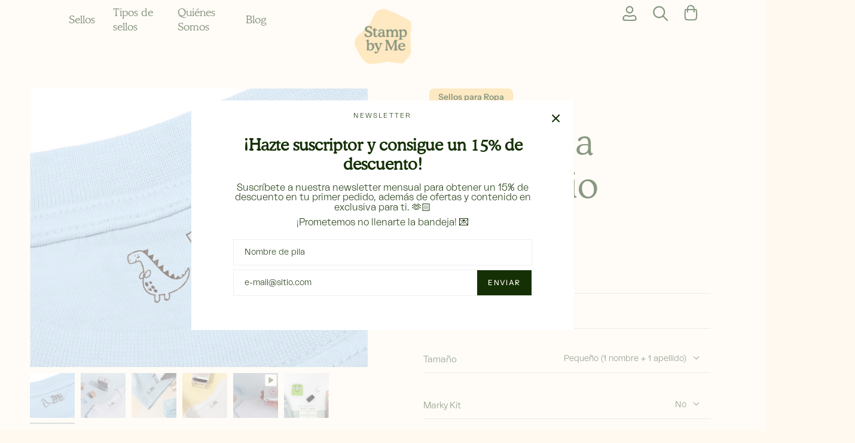

--- FILE ---
content_type: text/html; charset=utf-8
request_url: https://stampbyme.es/collections/sellos-para-ropa/products/sello-ropa-dinosaurio
body_size: 44401
content:
<!doctype html>
<html class="no-js no-touch supports-no-cookies" lang="es">
<head>
  <meta charset="UTF-8">
  <meta name="viewport" content="width=device-width, initial-scale=1.0">
  <meta name="theme-color" content="#8191a4">
  <link rel="canonical" href="https://stampbyme.es/products/sello-ropa-dinosaurio">
  <!-- ======================= Broadcast Theme V3.1.0 ========================= -->
  <link rel="preconnect" href="https://cdn.shopify.com" crossorigin>
  <link rel="preconnect" href="https://fonts.shopify.com" crossorigin>
  <link rel="preconnect" href="https://monorail-edge.shopifysvc.com" crossorigin>
  <link rel="preload" href="//stampbyme.es/cdn/shop/t/3/assets/lazysizes.js?v=111431644619468174291643273853" as="script">
  <link rel="preload" href="//stampbyme.es/cdn/shop/t/3/assets/vendor.js?v=54255692255079777131643273859" as="script">
  <link rel="preload" href="//stampbyme.es/cdn/shop/t/3/assets/theme.js?v=6942488491397586041657737922" as="script">
  <link rel="preload" href="//stampbyme.es/cdn/shop/t/3/assets/theme.css?v=125055237564198095781699346405" as="style"> 

  
    <link rel="shortcut icon" href="//stampbyme.es/cdn/shop/files/favicon_32x32.png?v=1719831896" type="image/png" />
  

<!-- Google Tag Manager -->
<script>(function(w,d,s,l,i){w[l]=w[l]||[];w[l].push({'gtm.start':
new Date().getTime(),event:'gtm.js'});var f=d.getElementsByTagName(s)[0],
j=d.createElement(s),dl=l!='dataLayer'?'&l='+l:'';j.async=true;j.src=
'https://www.googletagmanager.com/gtm.js?id='+i+dl;f.parentNode.insertBefore(j,f);
})(window,document,'script','dataLayer','GTM-TX5DRXRX');</script>
<!-- End Google Tag Manager -->
  <!-- Title and description ================================================ -->
  
  <title>
    
    Sello para Ropa Dinosaurio
    
    
    
      &ndash; Stamp by Me
    
  </title>

  
    <meta name="description" content="Nuestros sellos para ropa son 100% respetuosos con la piel y resistentes a los lavados. Diseñados con materiales de alta calidad, estos sellos automáticos garantizan impresiones nítidas y consistentes en cada uso. Mecanismo fiable, ideales para uso frecuente en diferentes tipos de tejido. Nuestros sellos para ropa infantil están disponibles en varios tamaños y diseños personalizables, se adaptan a cualquier tipo de prenda. Además, su ergonomía facilita un manejo cómodo y eficiente, reduciendo el esfuerzo en cada estampado. Perfectos para agilizar procesos de marcado de ropa para la vuelta al cole, nuestros sellos de caucho representan una inversión inteligente para la fácil identificación de todas las prendas de ropa, mochilas o utensilios de tus hijos.">
  

  <!-- /snippets/social-meta.liquid --><meta property="og:site_name" content="Stamp by Me">
<meta property="og:url" content="https://stampbyme.es/products/sello-ropa-dinosaurio">
<meta property="og:title" content="Sello Ropa Dinosaurio">
<meta property="og:type" content="product">
<meta property="og:description" content="Nuestros sellos para ropa son 100% respetuosos con la piel y resistentes a los lavados. Diseñados con materiales de alta calidad, estos sellos automáticos garantizan impresiones nítidas y consistentes en cada uso. Mecanismo fiable, ideales para uso frecuente en diferentes tipos de tejido. Nuestros sellos para ropa infantil están disponibles en varios tamaños y diseños personalizables, se adaptan a cualquier tipo de prenda. Además, su ergonomía facilita un manejo cómodo y eficiente, reduciendo el esfuerzo en cada estampado. Perfectos para agilizar procesos de marcado de ropa para la vuelta al cole, nuestros sellos de caucho representan una inversión inteligente para la fácil identificación de todas las prendas de ropa, mochilas o utensilios de tus hijos."><meta property="og:price:amount" content="21,90">
  <meta property="og:price:currency" content="EUR">
      <meta property="og:image" content="http://stampbyme.es/cdn/shop/products/03.jpg?v=1663069709">
      <meta property="og:image:secure_url" content="https://stampbyme.es/cdn/shop/products/03.jpg?v=1663069709">
      <meta property="og:image:height" content="1805">
      <meta property="og:image:width" content="2187">
      <meta property="og:image" content="http://stampbyme.es/cdn/shop/files/3a.jpg?v=1695204027">
      <meta property="og:image:secure_url" content="https://stampbyme.es/cdn/shop/files/3a.jpg?v=1695204027">
      <meta property="og:image:height" content="1080">
      <meta property="og:image:width" content="1080">
      <meta property="og:image" content="http://stampbyme.es/cdn/shop/files/3b_290223f3-ec8b-45ce-af03-21289bbf78b4.jpg?v=1695204027">
      <meta property="og:image:secure_url" content="https://stampbyme.es/cdn/shop/files/3b_290223f3-ec8b-45ce-af03-21289bbf78b4.jpg?v=1695204027">
      <meta property="og:image:height" content="1080">
      <meta property="og:image:width" content="1623">


<meta name="twitter:site" content="@">
<meta name="twitter:card" content="summary_large_image">
<meta name="twitter:title" content="Sello Ropa Dinosaurio">
<meta name="twitter:description" content="Nuestros sellos para ropa son 100% respetuosos con la piel y resistentes a los lavados. Diseñados con materiales de alta calidad, estos sellos automáticos garantizan impresiones nítidas y consistentes en cada uso. Mecanismo fiable, ideales para uso frecuente en diferentes tipos de tejido. Nuestros sellos para ropa infantil están disponibles en varios tamaños y diseños personalizables, se adaptan a cualquier tipo de prenda. Además, su ergonomía facilita un manejo cómodo y eficiente, reduciendo el esfuerzo en cada estampado. Perfectos para agilizar procesos de marcado de ropa para la vuelta al cole, nuestros sellos de caucho representan una inversión inteligente para la fácil identificación de todas las prendas de ropa, mochilas o utensilios de tus hijos.">


  <!-- CSS ================================================================== -->

  <link href="//stampbyme.es/cdn/shop/t/3/assets/font-settings.css?v=109685160773221305841763970206" rel="stylesheet" type="text/css" media="all" />

  
<style data-shopify>

:root {


---color-video-bg: #ffefd7;


---color-bg: #fff9f0;
---color-bg-secondary: #F7F7F7;
---color-bg-rgb: 255, 249, 240;

---color-text-dark: #000000;
---color-text: #153005;
---color-text-light: #5b6c4c;


/* === Opacity shades of grey ===*/
---color-a5:  rgba(21, 48, 5, 0.05);
---color-a10: rgba(21, 48, 5, 0.1);
---color-a15: rgba(21, 48, 5, 0.15);
---color-a20: rgba(21, 48, 5, 0.2);
---color-a25: rgba(21, 48, 5, 0.25);
---color-a30: rgba(21, 48, 5, 0.3);
---color-a35: rgba(21, 48, 5, 0.35);
---color-a40: rgba(21, 48, 5, 0.4);
---color-a45: rgba(21, 48, 5, 0.45);
---color-a50: rgba(21, 48, 5, 0.5);
---color-a55: rgba(21, 48, 5, 0.55);
---color-a60: rgba(21, 48, 5, 0.6);
---color-a65: rgba(21, 48, 5, 0.65);
---color-a70: rgba(21, 48, 5, 0.7);
---color-a75: rgba(21, 48, 5, 0.75);
---color-a80: rgba(21, 48, 5, 0.8);
---color-a85: rgba(21, 48, 5, 0.85);
---color-a90: rgba(21, 48, 5, 0.9);
---color-a95: rgba(21, 48, 5, 0.95);

---color-border: rgb(240, 240, 240);
---color-border-light: #f6f4f0;
---color-border-hairline: #fff3e1;
---color-border-dark: #bdbdbd;/* === Bright color ===*/
---color-primary: #ffd385;
---color-primary-hover: #ffb739;
---color-primary-fade: rgba(255, 211, 133, 0.05);
---color-primary-fade-hover: rgba(255, 211, 133, 0.1);---color-primary-opposite: #000000;


/* === Secondary Color ===*/
---color-secondary: #8191a4;
---color-secondary-hover: #506a89;
---color-secondary-fade: rgba(129, 145, 164, 0.05);
---color-secondary-fade-hover: rgba(129, 145, 164, 0.1);---color-secondary-opposite: #ffffff;


/* === link Color ===*/
---color-link: #797979;
---color-link-hover: #bcb2a8;
---color-link-fade: rgba(121, 121, 121, 0.05);
---color-link-fade-hover: rgba(121, 121, 121, 0.1);---color-link-opposite: #ffffff;


/* === Product grid sale tags ===*/
---color-sale-bg: #f9dee5;
---color-sale-text: #af7b88;---color-sale-text-secondary: #f9dee5;

/* === Product grid badges ===*/
---color-badge-bg: #ffffff;
---color-badge-text: #212121;

/* === Helper colors for form error states ===*/
---color-error: var(---color-primary);
---color-error-bg: var(---color-primary-fade);



  ---radius: 0px;
  ---radius-sm: 0px;


---color-announcement-bg: #ffffff;
---color-announcement-text: #ab8c52;
---color-announcement-border: #e6ddcb;

---color-header-bg: #fffdfd;
---color-header-link: #153005;
---color-header-link-hover: #212121;

---color-menu-bg: #fff9f0;
---color-menu-border: #fff9f0;
---color-menu-link: #153005;
---color-menu-link-hover: #ffd385;
---color-submenu-bg: #ffffff;
---color-submenu-link: #153005;
---color-submenu-link-hover: #212121;
---color-menu-transparent: #212121;

---color-footer-bg: #fff9f0;
---color-footer-text: #153005;
---color-footer-link: #153005;
---color-footer-link-hover: #212121;
---color-footer-border: #212121;

/* === Custom Cursor ===*/

--icon-zoom-in: url( "//stampbyme.es/cdn/shop/t/3/assets/icon-zoom-in.svg?v=126996651526054293301643273852" );
--icon-zoom-out: url( "//stampbyme.es/cdn/shop/t/3/assets/icon-zoom-out.svg?v=128675709041987423641643273852" );

/* === Typography ===*/
---product-grid-aspect-ratio: 90.0%;
---product-grid-size-piece: 9.0;


---font-weight-body: 400;
---font-weight-body-bold: 500;

---font-stack-body: "Instrument Sans", sans-serif;
---font-style-body: normal;
---font-adjust-body: 1.0;

---font-weight-heading: 600;
---font-weight-heading-bold: 700;

---font-stack-heading: "Instrument Sans", sans-serif;
---font-style-heading: normal;
---font-adjust-heading: 1.0;

---font-stack-nav: "Instrument Sans", sans-serif;
---font-style-nav: normal;
---font-adjust-nav: 1.3;

---font-weight-nav: 400;
---font-weight-nav-bold: 500;

---font-size-base: 1.0rem;
---font-size-base-percent: 1.0;

---ico-select: url("//stampbyme.es/cdn/shop/t/3/assets/ico-select.svg?v=115630813262522069291643273851");


/* === Parallax ===*/
---parallax-strength-min: 120.0%;
---parallax-strength-max: 130.0%;



}

</style>


  <link href="//stampbyme.es/cdn/shop/t/3/assets/theme.css?v=125055237564198095781699346405" rel="stylesheet" type="text/css" media="all" />

  <script>
    if (window.navigator.userAgent.indexOf('MSIE ') > 0 || window.navigator.userAgent.indexOf('Trident/') > 0) {
      document.documentElement.className = document.documentElement.className + ' ie';

      var scripts = document.getElementsByTagName('script')[0];
      var polyfill = document.createElement("script");
      polyfill.defer = true;
      polyfill.src = "//stampbyme.es/cdn/shop/t/3/assets/ie11.js?v=144489047535103983231643273853";

      scripts.parentNode.insertBefore(polyfill, scripts);
    } else {
      document.documentElement.className = document.documentElement.className.replace('no-js', 'js');
    }

    window.lazySizesConfig = window.lazySizesConfig || {};
    window.lazySizesConfig.preloadAfterLoad = true;

    
    

    

    

    let root = '/';
    if (root[root.length - 1] !== '/') {
      root = `${root}/`;
    }

    window.theme = {
      routes: {
        root: root,
        cart: '/cart',
        cart_add_url: '/cart/add',
        product_recommendations_url: '/recommendations/products',
        search_url: '/search'
      },
      assets: {
        photoswipe: '//stampbyme.es/cdn/shop/t/3/assets/photoswipe.js?v=12261563163868600691643273855',
        smoothscroll: '//stampbyme.es/cdn/shop/t/3/assets/smoothscroll.js?v=37906625415260927261643273856',
        swatches: '//stampbyme.es/cdn/shop/t/3/assets/swatches.json?v=153762849283573572451643273856',
        base: "//stampbyme.es/cdn/shop/t/3/assets/",
        no_image: "//stampbyme.es/cdn/shopifycloud/storefront/assets/no-image-2048-a2addb12_1024x.gif",
      },
      strings: {
        addToCart: "Añadir a cesta",
        soldOut: "Agotado",
        from: "Desde",
        preOrder: "Hacer un pedido",
        unavailable: "No disponible",
        unitPrice: "Precio por unidad",
        unitPriceSeparator: "por",
        resultsFor: "Resultados para",
        noResultsFor: "No hay ningún resultado para",
        shippingCalcSubmitButton: "Calcula gasto de envío",
        shippingCalcSubmitButtonDisabled: "Calculando",
        selectValue: "Selecciona valor",
        oneColor: "color",
        otherColor: "colores",
        upsellAddToCart: "Agregar",
        free: "Gratis"
      },
      customerLoggedIn: false,
      moneyWithCurrencyFormat: "€{{amount_with_comma_separator}} EUR",
      moneyFormat: "{{amount_with_comma_separator}}€",
      cartDrawerEnabled:true,
      enableQuickAdd: false,
      swatchLabels: ["Color"],
      showFirstSwatch: false,
      transparentHeader: false,
      info: {
        name: 'broadcast'
      },
      version: '3.1.0'
    };
  </script>

  
    <script src="//stampbyme.es/cdn/shopifycloud/storefront/assets/themes_support/shopify_common-5f594365.js" defer="defer"></script>
  

  <!-- Theme Javascript ============================================================== -->
  <script src="//stampbyme.es/cdn/shop/t/3/assets/lazysizes.js?v=111431644619468174291643273853" async="async"></script>
  <script src="//stampbyme.es/cdn/shop/t/3/assets/vendor.js?v=54255692255079777131643273859" defer="defer"></script>
  <script src="//stampbyme.es/cdn/shop/t/3/assets/theme.js?v=6942488491397586041657737922" defer="defer"></script>
  <script src="https://cdnjs.cloudflare.com/ajax/libs/jquery/3.2.1/jquery.min.js"></script>
  <script src="https://cdnjs.cloudflare.com/ajax/libs/jquery-validate/1.19.1/jquery.validate.min.js"></script>
  <!-- Shopify app scripts =========================================================== -->
  <script>window.performance && window.performance.mark && window.performance.mark('shopify.content_for_header.start');</script><meta name="google-site-verification" content="8EAFsJPcFHefzaLMd_OE0rrpO-pZKYxRQEjtmNOEsHQ">
<meta name="facebook-domain-verification" content="1dwuez0r51me5vydcav0eeeoinsce2">
<meta id="shopify-digital-wallet" name="shopify-digital-wallet" content="/62409605379/digital_wallets/dialog">
<meta name="shopify-checkout-api-token" content="e594f59e5dfded49c79333a42456db3b">
<meta id="in-context-paypal-metadata" data-shop-id="62409605379" data-venmo-supported="false" data-environment="production" data-locale="es_ES" data-paypal-v4="true" data-currency="EUR">
<link rel="alternate" type="application/json+oembed" href="https://stampbyme.es/products/sello-ropa-dinosaurio.oembed">
<script async="async" src="/checkouts/internal/preloads.js?locale=es-ES"></script>
<link rel="preconnect" href="https://shop.app" crossorigin="anonymous">
<script async="async" src="https://shop.app/checkouts/internal/preloads.js?locale=es-ES&shop_id=62409605379" crossorigin="anonymous"></script>
<script id="apple-pay-shop-capabilities" type="application/json">{"shopId":62409605379,"countryCode":"ES","currencyCode":"EUR","merchantCapabilities":["supports3DS"],"merchantId":"gid:\/\/shopify\/Shop\/62409605379","merchantName":"Stamp by Me","requiredBillingContactFields":["postalAddress","email","phone"],"requiredShippingContactFields":["postalAddress","email","phone"],"shippingType":"shipping","supportedNetworks":["visa","maestro","masterCard","amex"],"total":{"type":"pending","label":"Stamp by Me","amount":"1.00"},"shopifyPaymentsEnabled":true,"supportsSubscriptions":true}</script>
<script id="shopify-features" type="application/json">{"accessToken":"e594f59e5dfded49c79333a42456db3b","betas":["rich-media-storefront-analytics"],"domain":"stampbyme.es","predictiveSearch":true,"shopId":62409605379,"locale":"es"}</script>
<script>var Shopify = Shopify || {};
Shopify.shop = "stamp-by-me.myshopify.com";
Shopify.locale = "es";
Shopify.currency = {"active":"EUR","rate":"1.0"};
Shopify.country = "ES";
Shopify.theme = {"name":"Broadcast - StampByMe - BAUD","id":130491089155,"schema_name":"Broadcast","schema_version":"3.1.0","theme_store_id":868,"role":"main"};
Shopify.theme.handle = "null";
Shopify.theme.style = {"id":null,"handle":null};
Shopify.cdnHost = "stampbyme.es/cdn";
Shopify.routes = Shopify.routes || {};
Shopify.routes.root = "/";</script>
<script type="module">!function(o){(o.Shopify=o.Shopify||{}).modules=!0}(window);</script>
<script>!function(o){function n(){var o=[];function n(){o.push(Array.prototype.slice.apply(arguments))}return n.q=o,n}var t=o.Shopify=o.Shopify||{};t.loadFeatures=n(),t.autoloadFeatures=n()}(window);</script>
<script>
  window.ShopifyPay = window.ShopifyPay || {};
  window.ShopifyPay.apiHost = "shop.app\/pay";
  window.ShopifyPay.redirectState = null;
</script>
<script id="shop-js-analytics" type="application/json">{"pageType":"product"}</script>
<script defer="defer" async type="module" src="//stampbyme.es/cdn/shopifycloud/shop-js/modules/v2/client.init-shop-cart-sync_CvZOh8Af.es.esm.js"></script>
<script defer="defer" async type="module" src="//stampbyme.es/cdn/shopifycloud/shop-js/modules/v2/chunk.common_3Rxs6Qxh.esm.js"></script>
<script type="module">
  await import("//stampbyme.es/cdn/shopifycloud/shop-js/modules/v2/client.init-shop-cart-sync_CvZOh8Af.es.esm.js");
await import("//stampbyme.es/cdn/shopifycloud/shop-js/modules/v2/chunk.common_3Rxs6Qxh.esm.js");

  window.Shopify.SignInWithShop?.initShopCartSync?.({"fedCMEnabled":true,"windoidEnabled":true});

</script>
<script>
  window.Shopify = window.Shopify || {};
  if (!window.Shopify.featureAssets) window.Shopify.featureAssets = {};
  window.Shopify.featureAssets['shop-js'] = {"shop-cart-sync":["modules/v2/client.shop-cart-sync_rmK0axmV.es.esm.js","modules/v2/chunk.common_3Rxs6Qxh.esm.js"],"init-fed-cm":["modules/v2/client.init-fed-cm_ZaR7zFve.es.esm.js","modules/v2/chunk.common_3Rxs6Qxh.esm.js"],"shop-button":["modules/v2/client.shop-button_DtKRgnFY.es.esm.js","modules/v2/chunk.common_3Rxs6Qxh.esm.js"],"shop-cash-offers":["modules/v2/client.shop-cash-offers_CD08217J.es.esm.js","modules/v2/chunk.common_3Rxs6Qxh.esm.js","modules/v2/chunk.modal_DPIzVVvN.esm.js"],"init-windoid":["modules/v2/client.init-windoid_B42Q2JHR.es.esm.js","modules/v2/chunk.common_3Rxs6Qxh.esm.js"],"shop-toast-manager":["modules/v2/client.shop-toast-manager_BhL87v9O.es.esm.js","modules/v2/chunk.common_3Rxs6Qxh.esm.js"],"init-shop-email-lookup-coordinator":["modules/v2/client.init-shop-email-lookup-coordinator_CFAE-OH8.es.esm.js","modules/v2/chunk.common_3Rxs6Qxh.esm.js"],"init-shop-cart-sync":["modules/v2/client.init-shop-cart-sync_CvZOh8Af.es.esm.js","modules/v2/chunk.common_3Rxs6Qxh.esm.js"],"avatar":["modules/v2/client.avatar_BTnouDA3.es.esm.js"],"pay-button":["modules/v2/client.pay-button_x3Sl_UWF.es.esm.js","modules/v2/chunk.common_3Rxs6Qxh.esm.js"],"init-customer-accounts":["modules/v2/client.init-customer-accounts_DwzgN7WB.es.esm.js","modules/v2/client.shop-login-button_Bwv8tzNm.es.esm.js","modules/v2/chunk.common_3Rxs6Qxh.esm.js","modules/v2/chunk.modal_DPIzVVvN.esm.js"],"init-shop-for-new-customer-accounts":["modules/v2/client.init-shop-for-new-customer-accounts_l0dYgp_m.es.esm.js","modules/v2/client.shop-login-button_Bwv8tzNm.es.esm.js","modules/v2/chunk.common_3Rxs6Qxh.esm.js","modules/v2/chunk.modal_DPIzVVvN.esm.js"],"shop-login-button":["modules/v2/client.shop-login-button_Bwv8tzNm.es.esm.js","modules/v2/chunk.common_3Rxs6Qxh.esm.js","modules/v2/chunk.modal_DPIzVVvN.esm.js"],"init-customer-accounts-sign-up":["modules/v2/client.init-customer-accounts-sign-up_CqSuJy7r.es.esm.js","modules/v2/client.shop-login-button_Bwv8tzNm.es.esm.js","modules/v2/chunk.common_3Rxs6Qxh.esm.js","modules/v2/chunk.modal_DPIzVVvN.esm.js"],"shop-follow-button":["modules/v2/client.shop-follow-button_sMoqSZtr.es.esm.js","modules/v2/chunk.common_3Rxs6Qxh.esm.js","modules/v2/chunk.modal_DPIzVVvN.esm.js"],"checkout-modal":["modules/v2/client.checkout-modal_CwKmoEcx.es.esm.js","modules/v2/chunk.common_3Rxs6Qxh.esm.js","modules/v2/chunk.modal_DPIzVVvN.esm.js"],"lead-capture":["modules/v2/client.lead-capture_De9xQpTV.es.esm.js","modules/v2/chunk.common_3Rxs6Qxh.esm.js","modules/v2/chunk.modal_DPIzVVvN.esm.js"],"shop-login":["modules/v2/client.shop-login_DZKlOsWP.es.esm.js","modules/v2/chunk.common_3Rxs6Qxh.esm.js","modules/v2/chunk.modal_DPIzVVvN.esm.js"],"payment-terms":["modules/v2/client.payment-terms_WyOlUs-o.es.esm.js","modules/v2/chunk.common_3Rxs6Qxh.esm.js","modules/v2/chunk.modal_DPIzVVvN.esm.js"]};
</script>
<script>(function() {
  var isLoaded = false;
  function asyncLoad() {
    if (isLoaded) return;
    isLoaded = true;
    var urls = ["https:\/\/zooomyapps.com\/wishlist\/ZooomyOrders.js?shop=stamp-by-me.myshopify.com"];
    for (var i = 0; i < urls.length; i++) {
      var s = document.createElement('script');
      s.type = 'text/javascript';
      s.async = true;
      s.src = urls[i];
      var x = document.getElementsByTagName('script')[0];
      x.parentNode.insertBefore(s, x);
    }
  };
  if(window.attachEvent) {
    window.attachEvent('onload', asyncLoad);
  } else {
    window.addEventListener('load', asyncLoad, false);
  }
})();</script>
<script id="__st">var __st={"a":62409605379,"offset":3600,"reqid":"241a13e2-c365-402d-b31b-0c40ed156ef8-1768693756","pageurl":"stampbyme.es\/collections\/sellos-para-ropa\/products\/sello-ropa-dinosaurio","u":"ad832d7101e3","p":"product","rtyp":"product","rid":7627953176835};</script>
<script>window.ShopifyPaypalV4VisibilityTracking = true;</script>
<script id="captcha-bootstrap">!function(){'use strict';const t='contact',e='account',n='new_comment',o=[[t,t],['blogs',n],['comments',n],[t,'customer']],c=[[e,'customer_login'],[e,'guest_login'],[e,'recover_customer_password'],[e,'create_customer']],r=t=>t.map((([t,e])=>`form[action*='/${t}']:not([data-nocaptcha='true']) input[name='form_type'][value='${e}']`)).join(','),a=t=>()=>t?[...document.querySelectorAll(t)].map((t=>t.form)):[];function s(){const t=[...o],e=r(t);return a(e)}const i='password',u='form_key',d=['recaptcha-v3-token','g-recaptcha-response','h-captcha-response',i],f=()=>{try{return window.sessionStorage}catch{return}},m='__shopify_v',_=t=>t.elements[u];function p(t,e,n=!1){try{const o=window.sessionStorage,c=JSON.parse(o.getItem(e)),{data:r}=function(t){const{data:e,action:n}=t;return t[m]||n?{data:e,action:n}:{data:t,action:n}}(c);for(const[e,n]of Object.entries(r))t.elements[e]&&(t.elements[e].value=n);n&&o.removeItem(e)}catch(o){console.error('form repopulation failed',{error:o})}}const l='form_type',E='cptcha';function T(t){t.dataset[E]=!0}const w=window,h=w.document,L='Shopify',v='ce_forms',y='captcha';let A=!1;((t,e)=>{const n=(g='f06e6c50-85a8-45c8-87d0-21a2b65856fe',I='https://cdn.shopify.com/shopifycloud/storefront-forms-hcaptcha/ce_storefront_forms_captcha_hcaptcha.v1.5.2.iife.js',D={infoText:'Protegido por hCaptcha',privacyText:'Privacidad',termsText:'Términos'},(t,e,n)=>{const o=w[L][v],c=o.bindForm;if(c)return c(t,g,e,D).then(n);var r;o.q.push([[t,g,e,D],n]),r=I,A||(h.body.append(Object.assign(h.createElement('script'),{id:'captcha-provider',async:!0,src:r})),A=!0)});var g,I,D;w[L]=w[L]||{},w[L][v]=w[L][v]||{},w[L][v].q=[],w[L][y]=w[L][y]||{},w[L][y].protect=function(t,e){n(t,void 0,e),T(t)},Object.freeze(w[L][y]),function(t,e,n,w,h,L){const[v,y,A,g]=function(t,e,n){const i=e?o:[],u=t?c:[],d=[...i,...u],f=r(d),m=r(i),_=r(d.filter((([t,e])=>n.includes(e))));return[a(f),a(m),a(_),s()]}(w,h,L),I=t=>{const e=t.target;return e instanceof HTMLFormElement?e:e&&e.form},D=t=>v().includes(t);t.addEventListener('submit',(t=>{const e=I(t);if(!e)return;const n=D(e)&&!e.dataset.hcaptchaBound&&!e.dataset.recaptchaBound,o=_(e),c=g().includes(e)&&(!o||!o.value);(n||c)&&t.preventDefault(),c&&!n&&(function(t){try{if(!f())return;!function(t){const e=f();if(!e)return;const n=_(t);if(!n)return;const o=n.value;o&&e.removeItem(o)}(t);const e=Array.from(Array(32),(()=>Math.random().toString(36)[2])).join('');!function(t,e){_(t)||t.append(Object.assign(document.createElement('input'),{type:'hidden',name:u})),t.elements[u].value=e}(t,e),function(t,e){const n=f();if(!n)return;const o=[...t.querySelectorAll(`input[type='${i}']`)].map((({name:t})=>t)),c=[...d,...o],r={};for(const[a,s]of new FormData(t).entries())c.includes(a)||(r[a]=s);n.setItem(e,JSON.stringify({[m]:1,action:t.action,data:r}))}(t,e)}catch(e){console.error('failed to persist form',e)}}(e),e.submit())}));const S=(t,e)=>{t&&!t.dataset[E]&&(n(t,e.some((e=>e===t))),T(t))};for(const o of['focusin','change'])t.addEventListener(o,(t=>{const e=I(t);D(e)&&S(e,y())}));const B=e.get('form_key'),M=e.get(l),P=B&&M;t.addEventListener('DOMContentLoaded',(()=>{const t=y();if(P)for(const e of t)e.elements[l].value===M&&p(e,B);[...new Set([...A(),...v().filter((t=>'true'===t.dataset.shopifyCaptcha))])].forEach((e=>S(e,t)))}))}(h,new URLSearchParams(w.location.search),n,t,e,['guest_login'])})(!0,!0)}();</script>
<script integrity="sha256-4kQ18oKyAcykRKYeNunJcIwy7WH5gtpwJnB7kiuLZ1E=" data-source-attribution="shopify.loadfeatures" defer="defer" src="//stampbyme.es/cdn/shopifycloud/storefront/assets/storefront/load_feature-a0a9edcb.js" crossorigin="anonymous"></script>
<script crossorigin="anonymous" defer="defer" src="//stampbyme.es/cdn/shopifycloud/storefront/assets/shopify_pay/storefront-65b4c6d7.js?v=20250812"></script>
<script data-source-attribution="shopify.dynamic_checkout.dynamic.init">var Shopify=Shopify||{};Shopify.PaymentButton=Shopify.PaymentButton||{isStorefrontPortableWallets:!0,init:function(){window.Shopify.PaymentButton.init=function(){};var t=document.createElement("script");t.src="https://stampbyme.es/cdn/shopifycloud/portable-wallets/latest/portable-wallets.es.js",t.type="module",document.head.appendChild(t)}};
</script>
<script data-source-attribution="shopify.dynamic_checkout.buyer_consent">
  function portableWalletsHideBuyerConsent(e){var t=document.getElementById("shopify-buyer-consent"),n=document.getElementById("shopify-subscription-policy-button");t&&n&&(t.classList.add("hidden"),t.setAttribute("aria-hidden","true"),n.removeEventListener("click",e))}function portableWalletsShowBuyerConsent(e){var t=document.getElementById("shopify-buyer-consent"),n=document.getElementById("shopify-subscription-policy-button");t&&n&&(t.classList.remove("hidden"),t.removeAttribute("aria-hidden"),n.addEventListener("click",e))}window.Shopify?.PaymentButton&&(window.Shopify.PaymentButton.hideBuyerConsent=portableWalletsHideBuyerConsent,window.Shopify.PaymentButton.showBuyerConsent=portableWalletsShowBuyerConsent);
</script>
<script data-source-attribution="shopify.dynamic_checkout.cart.bootstrap">document.addEventListener("DOMContentLoaded",(function(){function t(){return document.querySelector("shopify-accelerated-checkout-cart, shopify-accelerated-checkout")}if(t())Shopify.PaymentButton.init();else{new MutationObserver((function(e,n){t()&&(Shopify.PaymentButton.init(),n.disconnect())})).observe(document.body,{childList:!0,subtree:!0})}}));
</script>
<link id="shopify-accelerated-checkout-styles" rel="stylesheet" media="screen" href="https://stampbyme.es/cdn/shopifycloud/portable-wallets/latest/accelerated-checkout-backwards-compat.css" crossorigin="anonymous">
<style id="shopify-accelerated-checkout-cart">
        #shopify-buyer-consent {
  margin-top: 1em;
  display: inline-block;
  width: 100%;
}

#shopify-buyer-consent.hidden {
  display: none;
}

#shopify-subscription-policy-button {
  background: none;
  border: none;
  padding: 0;
  text-decoration: underline;
  font-size: inherit;
  cursor: pointer;
}

#shopify-subscription-policy-button::before {
  box-shadow: none;
}

      </style>

<script>window.performance && window.performance.mark && window.performance.mark('shopify.content_for_header.end');</script>

<!-- Font icon for header icons -->
<link href="https://wishlisthero-assets.revampco.com/safe-icons/css/wishlisthero-icons.css" rel="stylesheet"/>
<!-- Style for floating buttons and others -->
<style type="text/css">
    .wishlisthero-floating {
        position: absolute;
          right:5px;
        top: 5px;
        z-index: 23;
        border-radius: 100%;
    }

    .wishlisthero-floating:hover {
        background-color: rgba(0, 0, 0, 0.05);
    }

    .wishlisthero-floating button {
        font-size: 20px !important;
        width: 40px !important;
        padding: 0.125em 0 0 !important;
    }
.MuiTypography-body2 ,.MuiTypography-body1 ,.MuiTypography-caption ,.MuiTypography-button ,.MuiTypography-h1 ,.MuiTypography-h2 ,.MuiTypography-h3 ,.MuiTypography-h4 ,.MuiTypography-h5 ,.MuiTypography-h6 ,.MuiTypography-subtitle1 ,.MuiTypography-subtitle2 ,.MuiTypography-overline , MuiButton-root,  .MuiCardHeader-title a{
     font-family: inherit !important; /*Roboto, Helvetica, Arial, sans-serif;*/
}
.MuiTypography-h1 , .MuiTypography-h2 , .MuiTypography-h3 , .MuiTypography-h4 , .MuiTypography-h5 , .MuiTypography-h6 ,  .MuiCardHeader-title a{
     font-family: ,  !important;
     font-family: ,  !important;
     font-family: ,  !important;
     font-family: ,  !important;
}

    /****************************************************************************************/
    /* For some theme shared view need some spacing */
    /*
    #wishlist-hero-shared-list-view {
  margin-top: 15px;
  margin-bottom: 15px;
}
#wishlist-hero-shared-list-view h1 {
  padding-left: 5px;
}

#wishlisthero-product-page-button-container {
  padding-top: 15px;
}
*/
    /****************************************************************************************/
    /* #wishlisthero-product-page-button-container button {
  padding-left: 1px !important;
} */
    /****************************************************************************************/
    /* Customize the indicator when wishlist has items AND the normal indicator not working */
/*     span.wishlist-hero-items-count {

  top: 0px;
  right: -6px;



}

@media screen and (max-width: 749px){
.wishlisthero-product-page-button-container{
width:100%
}
.wishlisthero-product-page-button-container button{
 margin-left:auto !important; margin-right: auto !important;
}
}
@media screen and (max-width: 749px) {
span.wishlist-hero-items-count {
top: 10px;
right: 3px;
}
}*/
</style>
<script>window.wishlisthero_cartDotClasses=['site-header__cart-count', 'is-visible'];</script>
 <script type='text/javascript'>try{
   window.WishListHero_setting = {"ButtonColor":"rgb(144, 86, 162)","IconColor":"rgba(255, 255, 255, 1)","IconType":"Heart","ButtonTextBeforeAdding":"ADD TO WISHLIST","ButtonTextAfterAdding":"ADDED TO WISHLIST","AnimationAfterAddition":"None","ButtonTextAddToCart":"ADD TO CART","ButtonTextOutOfStock":"OUT OF STOCK","ButtonTextAddAllToCart":"ADD ALL TO CART","ButtonTextRemoveAllToCart":"REMOVE ALL FROM WISHLIST","AddedProductNotificationText":"Product added to wishlist successfully","AddedProductToCartNotificationText":"Product added to cart successfully","ViewCartLinkText":"View Cart","SharePopup_TitleText":"Share My wishlist","SharePopup_shareBtnText":"Share","SharePopup_shareHederText":"Share on Social Networks","SharePopup_shareCopyText":"Or copy Wishlist link to share","SharePopup_shareCancelBtnText":"cancel","SharePopup_shareCopyBtnText":"copy","SendEMailPopup_BtnText":"send email","SendEMailPopup_FromText":"From Name","SendEMailPopup_ToText":"To email","SendEMailPopup_BodyText":"Body","SendEMailPopup_SendBtnText":"send","SendEMailPopup_TitleText":"Send My Wislist via Email","AddProductMessageText":"Are you sure you want to add all items to cart ?","RemoveProductMessageText":"Are you sure you want to remove this item from your wishlist ?","RemoveAllProductMessageText":"Are you sure you want to remove all items from your wishlist ?","RemovedProductNotificationText":"Product removed from wishlist successfully","AddAllOutOfStockProductNotificationText":"There seems to have been an issue adding items to cart, please try again later","RemovePopupOkText":"ok","RemovePopup_HeaderText":"ARE YOU SURE?","ViewWishlistText":"View wishlist","EmptyWishlistText":"there are no items in this wishlist","BuyNowButtonText":"Buy Now","BuyNowButtonColor":"rgb(144, 86, 162)","BuyNowTextButtonColor":"rgb(255, 255, 255)","Wishlist_Title":"My Wishlist","WishlistHeaderTitleAlignment":"Left","WishlistProductImageSize":"Normal","PriceColor":"rgb(0, 122, 206)","HeaderFontSize":"30","PriceFontSize":"18","ProductNameFontSize":"16","LaunchPointType":"floating_point","DisplayWishlistAs":"popup_window","DisplayButtonAs":"icon_only","PopupSize":"md","HideAddToCartButton":false,"NoRedirectAfterAddToCart":false,"DisableGuestCustomer":false,"LoginPopupContent":"Please login to save your wishlist across devices.","LoginPopupLoginBtnText":"Login","LoginPopupContentFontSize":"20","NotificationPopupPosition":"right","WishlistButtonTextColor":"rgba(255, 255, 255, 1)","EnableRemoveFromWishlistAfterAddButtonText":"REMOVE FROM WISHLIST","_id":"61facdf17a292b7c33dd81b7","EnableCollection":false,"EnableShare":true,"RemovePowerBy":false,"EnableFBPixel":false,"DisapleApp":false,"FloatPointPossition":"bottom_right","HeartStateToggle":true,"HeaderMenuItemsIndicator":true,"EnableRemoveFromWishlistAfterAdd":true,"Shop":"stamp-by-me.myshopify.com","shop":"stamp-by-me.myshopify.com","Status":"Active","Plan":"GOLD"};  
  }catch(e){ console.error('Error loading config',e); } </script><!-- BEGIN app block: shopify://apps/lai-product-reviews/blocks/appBlockEmbed/cad3c6c6-329e-4416-ba74-b79359b5b6e1 -->
<script>
    function getUrlParameterExt(sParam) {
        let sPageURL = window.location.search.substring(1);
        let sURLVariables= sPageURL.split('&');
        let sParameterName;
        let i;
        for (i = 0; i < sURLVariables.length; i++) {
            sParameterName = sURLVariables[i].split('=');

            if (sParameterName[0] === sParam) {
                return sParameterName[1] === undefined ? true : decodeURIComponent(reFixParamUrlFromMailExt(sParameterName[1]));
            }
        }
    };
    function reFixParamUrlFromMailExt(value) {
        return value ? value.replace(/\+/g, ' ') : value;
    };
    var scmCustomDataExt= {};
    if(getUrlParameterExt('lai-test') == '1'){
        scmCustomDataExt= {
            'cdn' : 'https://reviews-importer.test',
            'minJs' : false
        }
        var laiScriptTagGlobal =  {
            "url" : "https://reviews-importer.test/js/frontend/version-14/reviews-scripttag.js?version=4"
        };
    }
</script>
<!-- BEGIN app snippet: lang --><script>
    var scmCustomData = (typeof scmCustomData == "undefined" || scmCustomData == null) ? null : scmCustomData;
    var scmLanguage = (typeof scmLanguage == "undefined" || scmLanguage == null) ? `
  {
    "box_reviews": {
      "title_info": "Opiniones de los usuarios",
      "average_info": "de 5",
      "before_number": "Residencia en",
      "after_number": " reseñas",
      "all_reviews": "Todas las reseñas",
        "highlight_tab": "Reseñas de otros productos",
      "reviews_tab": "Reseñas"
    },
    "box_write": {
      "title_write": "Escribe una reseña",
      "before_star": "Tu clasificación",
      "input_name": "Su nombre",
      "input_email": "Tu correo electrónico",
      "input_text_area": "Ingrese sus comentarios aquí",
      "input_photo": "Añadir foto",
      "button_write": "Enviar opinión",
      "write_cancel": "Cancelar",
      "message_error_character": "Reemplace el carácter &#39;&lt;,&gt;&#39; con el carácter equivalente",
      "message_error_file_upload": "Cargue un archivo de menos de 4 MB.",
      "message_error_video_upload": "Cargue un archivo de video de menos de 50 MB",
      "message_error_type_media_upload": "No es compatible con este archivo.",
      "message_success": "¡Gracias!",
      "message_fail": "¡Enviado sin éxito!",
       "purchase_to_leave_reviews": "Realice una compra a través de esta dirección de correo electrónico para dejarnos comentarios.",
      "log_in_to_leave_reviews": "Inicie sesión en una cuenta para dejarnos comentarios.",
      "purchase_to_a_specific_product": "Realice una compra de este producto a través de esta dirección de correo electrónico para dejarnos comentarios."
    },
    "reviews_list": {
      "view_product": "ver producto",
      "read_more": "Leer más",
      "helpful": "Translation missing: es.smart_aliexpress_review.reviews_list.helpful",
      "reply": "respondió",
      "button_load_more": "Carga más",
      "purchased": "comprado"
    },
    "sort_box" : {
        "reviews": "Ordenar reseñas",
        "content": "Ordenar por contenido",
        "pictures": "Ordenar por foto",
        "date": "Ordenar por fecha",
        "rating": "Ordenar por tarifa"
    },
    "empty_page" : {
        "title": "Opiniones de los usuarios",
        "des": "Este producto no tiene reseña. Sea el primero en revisarlo"
    },
    "thank_you" : {
        "title": "¡Tu reseña ha sido enviada!",
        "des": "Este mensaje se cerrará automáticamente en 8 segundos."
    },
    "discount": {
      "title": "Use el siguiente código de descuento para {{discount_value}} de descuento en su próxima compra",
      "des": "También te lo enviamos por email",
      "action": "Continuar",
      "badge": "Obtenga un descuento de {{discount_value}}",
      "coupon_waiting_message": "Gracias por revisar nuestro producto. El código de descuento se enviará a su correo electrónico una vez que se apruebe la revisión.",
      "photo": "¡Sube reseñas de fotos para obtener {{discount_value}} de descuento al instante!"
    },
    "qa": {
        "qaAnswerField": "Tu respuesta",
        "qaQuestionField": "Tu pregunta",
        "qaTitle": "Preguntas",
        "qaFormTitle": "Hacer una pregunta",
        "qaQuestionTitle": "Pregunta:",
        "qaAnswerTitle": "Respuesta:",
        "qaStoreOwnerBadge": "Dueño de tienda",
        "qaPastBuyerBadge": "Cliente anterior",
        "qaSuccessMessage": "¡Gracias!",
        "qaFailMessage": "¡Enviado sin éxito!",
        "qaAskQuestionBtn": "Hacer una pregunta",
        "qaSubmitQuestionBtn": "Enviar pregunta",
        "qaSubmitAnswerBtn": "Enviar respuesta",
        "qaReplyBtn": "Responder",
        "qaLoadMoreAnswerBtn": "Ver más respuestas"
    }
  }` : scmLanguage;
</script><!-- END app snippet -->
<!-- BEGIN app snippet: appBlockEmbedVersion14 --><meta id="scm-reviews-shopSetting" data-shop='{"hasCssCustom":false,"starColor":"#FF9C00","starStyle":"star","textPrimary":"#1f2021","textSecondary":"#a3a3a3","font":"Poppins","width":"1140px","reviewBg":"#ffffff","sort":"date","jsonLd":true,"itemPerLoad":5,"showVote":false,"voteColor":"#FF9C00","header_headerQuickLayout":"default-2","header_showStatistic":true,"header_avgRatingShape":"square","header_avgRatingColor":"#1f2021","header_starArrange":"vertical","header_writeReviewBtnShape":"square","header_writeReviewBtnColor":"#1f2021","header_writeReviewBtnTextColor":"#ffffff","header_submitBtnShape":"square","header_submitBtnColor":"#1f2021","header_submitBtnTextColor":"#ffffff","header_reviewForm":false,"header_reviewFormat":"toggle","body_customerName":"full","body_customerAvatarShape":"round","body_customerAvatarDisplay":"text","body_verifyBadge":true,"body_verifyBadgeColor":"#1f2021","body_showFlag":true,"body_flag":"retangle","body_layout":"grid","body_bodyQuickLayout":"default-2","body_reviewPhoto":true,"body_date":true,"body_dateFormat":"MM-dd-yyyy","body_contentAlign":"left","body_bgReview":"#ffffff","lazyLoad":true,"isLimitContent":false,"limitContentCharacters":500,"highlightTabEnabled":false,"paginationType":"load-more","show_2_widget":true,"custom":false,"twoColumnsOnMobile":true,"starRating_color":null,"starRating_SingularReview":"{{n}} review","starRating_PluralReview":"{{n}} reviews","starRating_EmptyReview":"No review","starRating_showText":false,"starRating_hideIfNoReviews":false,"showHiddenStar":"1","popSetting":{"state":false,"source":[],"clickType":"product","clickValue":"","rating":5,"photo":false,"content":false,"initialDelay":10,"delayBetween":10,"displayTime":5,"maxPopups":5,"repeatAfter":10,"pages":[],"position":"bottom-left","format":"horizontal","backgroundType":"solid","backgroundValue":"#5b69c3","starColor":"#fc9d01","showDate":true,"textFont":"Nunito Sans","textColor":"#ffffff","hideMobile":false},"popEnabled":false,"homepage_type":"default-4","homepage_layout":"grid","homepage_slider":true,"homepage_desktopItems":3,"homepage_smallDesktopItems":3,"homepage_tabletItems":2,"homepage_mobileItems":1,"homepage_autoSlider":false,"homepage_delaySlider":2000,"showSubmitImage":false,"checkSortReview":false,"canUseReviewPerLoad":false,"videosPerReview":false,"videoEnabled":false,"shopPlan":{"grid":true,"testimonial":false,"gallery":false,"cardCarousel":true,"highlight":false,"pop":false},"discountEnabled":false,"discountValue":"15%","loginRequireEnabled":false,"orderRequireEnabled":false,"orderProductRequireEnabled":false,"version":194,"minJs":true,"versionLiquid":"14","hostServer":"https:\/\/store.laireviews.com","hostLoadMore":"https:\/\/store.laireviews.com","host":"https:\/\/d1bu6z2uxfnay3.cloudfront.net","versionUpdate":"20240418102703","last_updated":false,"maxUploadFileSize":2,"showWatermark":false,"widgets":{"grid":{"layout":"default-2","source":"homePage"},"cardCarousel":{"layout":"default-2","source":"homePage","delay":2000,"auto_run":false},"testimonial":{"source":"homePage","delay":2000,"auto_run":false},"gallery":{"source":"happyPage"}},"groups":{"homePage":{"default":true,"includePhoto":false,"includeContent":false,"enabled":true},"happyPage":{"default":true,"includePhoto":true,"includeContent":false,"enabled":true},"highlightProductPage":{"default":true,"includePhoto":false,"includeContent":true,"enabled":true}}}' data-qa-setting='{"qaEnabled":false,"qaIsOnlyShopCanAnswer":false,"qaStoreOwnerName":"Store owner","qaAnswersPerLoad":3,"qaQuestionsPerLoad":3,"qaAnswerCardBgColor":"#f6f6f6","qaPastBuyerBadgeColor":"#333333","qaStoreOwnerBadgeColor":"#8","qaAnswerCardLeftBorderColor":"#e5e5e5","qaAnswerCardLeftBorderWidth":"5px"}'>
<script>
    var dataShop=[];
    
        dataShop[`qaSetting`]= `{"qaEnabled":false,"qaIsOnlyShopCanAnswer":false,"qaStoreOwnerName":"Store owner","qaAnswersPerLoad":3,"qaQuestionsPerLoad":3,"qaAnswerCardBgColor":"#f6f6f6","qaPastBuyerBadgeColor":"#333333","qaStoreOwnerBadgeColor":"#8","qaAnswerCardLeftBorderColor":"#e5e5e5","qaAnswerCardLeftBorderWidth":"5px"}`;
    
        dataShop[`shop_info_setting`]= `{"hasCssCustom":false,"starColor":"#FF9C00","starStyle":"star","textPrimary":"#1f2021","textSecondary":"#a3a3a3","font":"Poppins","width":"1140px","reviewBg":"#ffffff","sort":"date","jsonLd":true,"itemPerLoad":5,"showVote":false,"voteColor":"#FF9C00","header_headerQuickLayout":"default-2","header_showStatistic":true,"header_avgRatingShape":"square","header_avgRatingColor":"#1f2021","header_starArrange":"vertical","header_writeReviewBtnShape":"square","header_writeReviewBtnColor":"#1f2021","header_writeReviewBtnTextColor":"#ffffff","header_submitBtnShape":"square","header_submitBtnColor":"#1f2021","header_submitBtnTextColor":"#ffffff","header_reviewForm":false,"header_reviewFormat":"toggle","body_customerName":"full","body_customerAvatarShape":"round","body_customerAvatarDisplay":"text","body_verifyBadge":true,"body_verifyBadgeColor":"#1f2021","body_showFlag":true,"body_flag":"retangle","body_layout":"grid","body_bodyQuickLayout":"default-2","body_reviewPhoto":true,"body_date":true,"body_dateFormat":"MM-dd-yyyy","body_contentAlign":"left","body_bgReview":"#ffffff","lazyLoad":true,"isLimitContent":false,"limitContentCharacters":500,"highlightTabEnabled":false,"paginationType":"load-more","show_2_widget":true,"custom":false,"twoColumnsOnMobile":true,"starRating_color":null,"starRating_SingularReview":"{{n}} review","starRating_PluralReview":"{{n}} reviews","starRating_EmptyReview":"No review","starRating_showText":false,"starRating_hideIfNoReviews":false,"showHiddenStar":"1","popSetting":{"state":false,"source":[],"clickType":"product","clickValue":"","rating":5,"photo":false,"content":false,"initialDelay":10,"delayBetween":10,"displayTime":5,"maxPopups":5,"repeatAfter":10,"pages":[],"position":"bottom-left","format":"horizontal","backgroundType":"solid","backgroundValue":"#5b69c3","starColor":"#fc9d01","showDate":true,"textFont":"Nunito Sans","textColor":"#ffffff","hideMobile":false},"popEnabled":false,"homepage_type":"default-4","homepage_layout":"grid","homepage_slider":true,"homepage_desktopItems":3,"homepage_smallDesktopItems":3,"homepage_tabletItems":2,"homepage_mobileItems":1,"homepage_autoSlider":false,"homepage_delaySlider":2000,"showSubmitImage":false,"checkSortReview":false,"canUseReviewPerLoad":false,"videosPerReview":false,"videoEnabled":false,"shopPlan":{"grid":true,"testimonial":false,"gallery":false,"cardCarousel":true,"highlight":false,"pop":false},"discountEnabled":false,"discountValue":"15%","loginRequireEnabled":false,"orderRequireEnabled":false,"orderProductRequireEnabled":false,"version":194,"minJs":true,"versionLiquid":"14","hostServer":"https:\/\/store.laireviews.com","hostLoadMore":"https:\/\/store.laireviews.com","host":"https:\/\/d1bu6z2uxfnay3.cloudfront.net","versionUpdate":"20240418102703","last_updated":false,"maxUploadFileSize":2,"showWatermark":false,"widgets":{"grid":{"layout":"default-2","source":"homePage"},"cardCarousel":{"layout":"default-2","source":"homePage","delay":2000,"auto_run":false},"testimonial":{"source":"homePage","delay":2000,"auto_run":false},"gallery":{"source":"happyPage"}},"groups":{"homePage":{"default":true,"includePhoto":false,"includeContent":false,"enabled":true},"happyPage":{"default":true,"includePhoto":true,"includeContent":false,"enabled":true},"highlightProductPage":{"default":true,"includePhoto":false,"includeContent":true,"enabled":true}}}`;
    
    dataShop['customer']={
        "email" : "",
        "name"  : "",
        "order" : ""
    };
    dataShop['orders']= {};
    
    
    var scmCustomData = (typeof scmCustomData == "undefined" || scmCustomData == null) ? {} : scmCustomData;
    var dataShopFromLiquidLAI = (typeof dataShopFromLiquidLAI == "undefined" || dataShopFromLiquidLAI == null) ? {} : dataShopFromLiquidLAI;
    dataShopFromLiquidLAI= {
        "infoShop" : `{"hasCssCustom":false,"starColor":"#FF9C00","starStyle":"star","textPrimary":"#1f2021","textSecondary":"#a3a3a3","font":"Poppins","width":"1140px","reviewBg":"#ffffff","sort":"date","jsonLd":true,"itemPerLoad":5,"showVote":false,"voteColor":"#FF9C00","header_headerQuickLayout":"default-2","header_showStatistic":true,"header_avgRatingShape":"square","header_avgRatingColor":"#1f2021","header_starArrange":"vertical","header_writeReviewBtnShape":"square","header_writeReviewBtnColor":"#1f2021","header_writeReviewBtnTextColor":"#ffffff","header_submitBtnShape":"square","header_submitBtnColor":"#1f2021","header_submitBtnTextColor":"#ffffff","header_reviewForm":false,"header_reviewFormat":"toggle","body_customerName":"full","body_customerAvatarShape":"round","body_customerAvatarDisplay":"text","body_verifyBadge":true,"body_verifyBadgeColor":"#1f2021","body_showFlag":true,"body_flag":"retangle","body_layout":"grid","body_bodyQuickLayout":"default-2","body_reviewPhoto":true,"body_date":true,"body_dateFormat":"MM-dd-yyyy","body_contentAlign":"left","body_bgReview":"#ffffff","lazyLoad":true,"isLimitContent":false,"limitContentCharacters":500,"highlightTabEnabled":false,"paginationType":"load-more","show_2_widget":true,"custom":false,"twoColumnsOnMobile":true,"starRating_color":null,"starRating_SingularReview":"{{n}} review","starRating_PluralReview":"{{n}} reviews","starRating_EmptyReview":"No review","starRating_showText":false,"starRating_hideIfNoReviews":false,"showHiddenStar":"1","popSetting":{"state":false,"source":[],"clickType":"product","clickValue":"","rating":5,"photo":false,"content":false,"initialDelay":10,"delayBetween":10,"displayTime":5,"maxPopups":5,"repeatAfter":10,"pages":[],"position":"bottom-left","format":"horizontal","backgroundType":"solid","backgroundValue":"#5b69c3","starColor":"#fc9d01","showDate":true,"textFont":"Nunito Sans","textColor":"#ffffff","hideMobile":false},"popEnabled":false,"homepage_type":"default-4","homepage_layout":"grid","homepage_slider":true,"homepage_desktopItems":3,"homepage_smallDesktopItems":3,"homepage_tabletItems":2,"homepage_mobileItems":1,"homepage_autoSlider":false,"homepage_delaySlider":2000,"showSubmitImage":false,"checkSortReview":false,"canUseReviewPerLoad":false,"videosPerReview":false,"videoEnabled":false,"shopPlan":{"grid":true,"testimonial":false,"gallery":false,"cardCarousel":true,"highlight":false,"pop":false},"discountEnabled":false,"discountValue":"15%","loginRequireEnabled":false,"orderRequireEnabled":false,"orderProductRequireEnabled":false,"version":194,"minJs":true,"versionLiquid":"14","hostServer":"https:\/\/store.laireviews.com","hostLoadMore":"https:\/\/store.laireviews.com","host":"https:\/\/d1bu6z2uxfnay3.cloudfront.net","versionUpdate":"20240418102703","last_updated":false,"maxUploadFileSize":2,"showWatermark":false,"widgets":{"grid":{"layout":"default-2","source":"homePage"},"cardCarousel":{"layout":"default-2","source":"homePage","delay":2000,"auto_run":false},"testimonial":{"source":"homePage","delay":2000,"auto_run":false},"gallery":{"source":"happyPage"}},"groups":{"homePage":{"default":true,"includePhoto":false,"includeContent":false,"enabled":true},"happyPage":{"default":true,"includePhoto":true,"includeContent":false,"enabled":true},"highlightProductPage":{"default":true,"includePhoto":false,"includeContent":true,"enabled":true}}}`,
        "shopDomain" : `stampbyme.es`,
        'templateCurrent' : 'product',
        "shopName" : `stamp-by-me`,
        "templatePage" : 'product',
        "productMainId" : '7627953176835',
        "productMainInfo" : {},
        "tabReviews": '',
        "scmCustomData" : JSON.stringify(scmCustomData),
        "scmAccount" : {
            "email" : "",
            "name"  : "",
            "order" : ""
        },
        'current_language' : {
            'shop_locale' : {
                'locale' : "en"
            }
        },
        'dataShop' : dataShop
    }
    dataShopFromLiquidLAI['languages']= null;
    dataShopFromLiquidLAI['current_language']= {"shop_locale":{"locale":"es","enabled":true,"primary":true,"published":true}};
    dataShopFromLiquidLAI.productMainInfo['product']= {"id":7627953176835,"title":"Sello Ropa Dinosaurio","handle":"sello-ropa-dinosaurio","description":"\u003cp\u003e\u003cspan\u003eSellos para ropa 100% respetuosos con la piel y resistentes a los lavados. Nuestros sellos garantizan impresiones nítidas y consistentes en cada uso. Ideales para uso frecuente en diferentes tipos de tejidos. Disponibles en varios tamaños y diseños personalizables.\u003c\/span\u003e\u003c\/p\u003e\n\u003c!----\u003e","published_at":"2022-03-17T13:07:34+01:00","created_at":"2022-03-17T13:07:21+01:00","vendor":"Stamp by Me","type":"Sellos Ropa","tags":["sello ropa rectangular"],"price":2190,"price_min":2190,"price_max":2580,"available":true,"price_varies":true,"compare_at_price":null,"compare_at_price_min":0,"compare_at_price_max":0,"compare_at_price_varies":false,"variants":[{"id":42585130729731,"title":"Pequeño (1 nombre + 1 apellido) \/ No","option1":"Pequeño (1 nombre + 1 apellido)","option2":"No","option3":null,"sku":"ROP-807","requires_shipping":true,"taxable":true,"featured_image":null,"available":true,"name":"Sello Ropa Dinosaurio - Pequeño (1 nombre + 1 apellido) \/ No","public_title":"Pequeño (1 nombre + 1 apellido) \/ No","options":["Pequeño (1 nombre + 1 apellido)","No"],"price":2190,"weight":0,"compare_at_price":null,"inventory_management":null,"barcode":null,"requires_selling_plan":false,"selling_plan_allocations":[]},{"id":52147486294362,"title":"Pequeño (1 nombre + 1 apellido) \/ Si (+3.90€)","option1":"Pequeño (1 nombre + 1 apellido)","option2":"Si (+3.90€)","option3":null,"sku":"ROP-808","requires_shipping":true,"taxable":true,"featured_image":{"id":60557109002586,"product_id":7627953176835,"position":5,"created_at":"2025-04-10T09:57:17+02:00","updated_at":"2025-11-20T12:09:53+01:00","alt":null,"width":4687,"height":3172,"src":"\/\/stampbyme.es\/cdn\/shop\/files\/IMG_4759.jpg?v=1763636993","variant_ids":[52147486294362]},"available":true,"name":"Sello Ropa Dinosaurio - Pequeño (1 nombre + 1 apellido) \/ Si (+3.90€)","public_title":"Pequeño (1 nombre + 1 apellido) \/ Si (+3.90€)","options":["Pequeño (1 nombre + 1 apellido)","Si (+3.90€)"],"price":2580,"weight":0,"compare_at_price":null,"inventory_management":"shopify","barcode":"","featured_media":{"alt":null,"id":52746227974490,"position":6,"preview_image":{"aspect_ratio":1.478,"height":3172,"width":4687,"src":"\/\/stampbyme.es\/cdn\/shop\/files\/IMG_4759.jpg?v=1763636993"}},"requires_selling_plan":false,"selling_plan_allocations":[]},{"id":42585130762499,"title":"Mediano (1-2 nombres + 1-2 apellidos) \/ No","option1":"Mediano (1-2 nombres + 1-2 apellidos)","option2":"No","option3":null,"sku":"ROP-809","requires_shipping":true,"taxable":true,"featured_image":null,"available":true,"name":"Sello Ropa Dinosaurio - Mediano (1-2 nombres + 1-2 apellidos) \/ No","public_title":"Mediano (1-2 nombres + 1-2 apellidos) \/ No","options":["Mediano (1-2 nombres + 1-2 apellidos)","No"],"price":2390,"weight":0,"compare_at_price":null,"inventory_management":null,"barcode":null,"requires_selling_plan":false,"selling_plan_allocations":[]}],"images":["\/\/stampbyme.es\/cdn\/shop\/products\/03.jpg?v=1663069709","\/\/stampbyme.es\/cdn\/shop\/files\/3a.jpg?v=1695204027","\/\/stampbyme.es\/cdn\/shop\/files\/3b_290223f3-ec8b-45ce-af03-21289bbf78b4.jpg?v=1695204027","\/\/stampbyme.es\/cdn\/shop\/files\/3c_e55eec8f-65ae-4c41-b27f-6f312c04b4ed.jpg?v=1695204027","\/\/stampbyme.es\/cdn\/shop\/files\/IMG_4759.jpg?v=1763636993"],"featured_image":"\/\/stampbyme.es\/cdn\/shop\/products\/03.jpg?v=1663069709","options":["Tamaño","Marky Kit"],"media":[{"alt":"imagen","id":31673139429635,"position":1,"preview_image":{"aspect_ratio":1.212,"height":1805,"width":2187,"src":"\/\/stampbyme.es\/cdn\/shop\/products\/03.jpg?v=1663069709"},"aspect_ratio":1.212,"height":1805,"media_type":"image","src":"\/\/stampbyme.es\/cdn\/shop\/products\/03.jpg?v=1663069709","width":2187},{"alt":"imagen","id":44651066851674,"position":2,"preview_image":{"aspect_ratio":1.0,"height":1080,"width":1080,"src":"\/\/stampbyme.es\/cdn\/shop\/files\/3a.jpg?v=1695204027"},"aspect_ratio":1.0,"height":1080,"media_type":"image","src":"\/\/stampbyme.es\/cdn\/shop\/files\/3a.jpg?v=1695204027","width":1080},{"alt":"imagen","id":44651066884442,"position":3,"preview_image":{"aspect_ratio":1.503,"height":1080,"width":1623,"src":"\/\/stampbyme.es\/cdn\/shop\/files\/3b_290223f3-ec8b-45ce-af03-21289bbf78b4.jpg?v=1695204027"},"aspect_ratio":1.503,"height":1080,"media_type":"image","src":"\/\/stampbyme.es\/cdn\/shop\/files\/3b_290223f3-ec8b-45ce-af03-21289bbf78b4.jpg?v=1695204027","width":1623},{"alt":"imagen","id":44651066917210,"position":4,"preview_image":{"aspect_ratio":1.503,"height":1080,"width":1623,"src":"\/\/stampbyme.es\/cdn\/shop\/files\/3c_e55eec8f-65ae-4c41-b27f-6f312c04b4ed.jpg?v=1695204027"},"aspect_ratio":1.503,"height":1080,"media_type":"image","src":"\/\/stampbyme.es\/cdn\/shop\/files\/3c_e55eec8f-65ae-4c41-b27f-6f312c04b4ed.jpg?v=1695204027","width":1623},{"alt":null,"id":44651062034778,"position":5,"preview_image":{"aspect_ratio":1.778,"height":1080,"width":1920,"src":"\/\/stampbyme.es\/cdn\/shop\/files\/preview_images\/fc65facb34de4633beb5b04c3f423b6d.thumbnail.0000000000.jpg?v=1695204000"},"aspect_ratio":1.775,"duration":8400,"media_type":"video","sources":[{"format":"mp4","height":480,"mime_type":"video\/mp4","url":"\/\/stampbyme.es\/cdn\/shop\/videos\/c\/vp\/fc65facb34de4633beb5b04c3f423b6d\/fc65facb34de4633beb5b04c3f423b6d.SD-480p-1.2Mbps-18604081.mp4?v=0","width":852},{"format":"mp4","height":1080,"mime_type":"video\/mp4","url":"\/\/stampbyme.es\/cdn\/shop\/videos\/c\/vp\/fc65facb34de4633beb5b04c3f423b6d\/fc65facb34de4633beb5b04c3f423b6d.HD-1080p-4.8Mbps-18604081.mp4?v=0","width":1920},{"format":"mp4","height":720,"mime_type":"video\/mp4","url":"\/\/stampbyme.es\/cdn\/shop\/videos\/c\/vp\/fc65facb34de4633beb5b04c3f423b6d\/fc65facb34de4633beb5b04c3f423b6d.HD-720p-3.0Mbps-18604081.mp4?v=0","width":1280},{"format":"m3u8","height":1080,"mime_type":"application\/x-mpegURL","url":"\/\/stampbyme.es\/cdn\/shop\/videos\/c\/vp\/fc65facb34de4633beb5b04c3f423b6d\/fc65facb34de4633beb5b04c3f423b6d.m3u8?v=0","width":1920}]},{"alt":null,"id":52746227974490,"position":6,"preview_image":{"aspect_ratio":1.478,"height":3172,"width":4687,"src":"\/\/stampbyme.es\/cdn\/shop\/files\/IMG_4759.jpg?v=1763636993"},"aspect_ratio":1.478,"height":3172,"media_type":"image","src":"\/\/stampbyme.es\/cdn\/shop\/files\/IMG_4759.jpg?v=1763636993","width":4687}],"requires_selling_plan":false,"selling_plan_groups":[],"content":"\u003cp\u003e\u003cspan\u003eSellos para ropa 100% respetuosos con la piel y resistentes a los lavados. Nuestros sellos garantizan impresiones nítidas y consistentes en cada uso. Ideales para uso frecuente en diferentes tipos de tejidos. Disponibles en varios tamaños y diseños personalizables.\u003c\/span\u003e\u003c\/p\u003e\n\u003c!----\u003e"};
    
    var laiScriptTagGlobal = (typeof laiScriptTagGlobal == "undefined" || laiScriptTagGlobal == null) ?
        {
                "url" : "https://d1bu6z2uxfnay3.cloudfront.net/js/frontend/version-14/reviews-scripttag.min.js?version=4"
        }
        : laiScriptTagGlobal;
</script>
<script>
  var blockReviewPop= (typeof blockReviewPop == "undefined" || blockReviewPop == null) ? `` : blockReviewPop;
</script>
<script>
  ( function(){
      function loadScript(url, callback){
        let script = document.createElement("script");
        script.type = "text/javascript";
        if (script.readyState){  // IE
          script.onreadystatechange = function(){
            if (script.readyState == "loaded" || script.readyState == "complete"){
              script.onreadystatechange = null;
              callback();
            }
          };
        } else {  // Others
          script.onreadystatechange = callback;
          script.onload = callback;
        }
        script.setAttribute("id", "lai-script-tag");
        script.setAttribute("defer", "defer");
        script.src = url;
        let x = document.getElementsByTagName('script')[0]; x.parentNode.insertBefore(script, x);
      };
      if(window.attachEvent) {
          window.attachEvent('onload', function(){
              let laiScriptTag= (typeof laiScriptTagGlobal == "undefined" || laiScriptTagGlobal == null) ? {
                  'url' : "https://d1bu6z2uxfnay3.cloudfront.net/js/frontend/version-14/reviews-scripttag.min.js?version=4"
              } : laiScriptTagGlobal;
              let checkScriptLoaded= document.getElementById("lai-script-tag");
              if(!checkScriptLoaded){
                  loadScript(laiScriptTag.url,function(){
                  });
              }
          });
      } else {
          window.addEventListener('load', function(){
              let laiScriptTag= (typeof laiScriptTagGlobal == "undefined" || laiScriptTagGlobal == null) ? {
                  'url' : "https://d1bu6z2uxfnay3.cloudfront.net/js/frontend/version-14/reviews-scripttag.min.js?version=4"
              } : laiScriptTagGlobal;
              let checkScriptLoaded= document.getElementById("lai-script-tag");
              if(!checkScriptLoaded){
                  loadScript(laiScriptTag.url,function(){
                  });
              }
          }, false);
      }
    })();
</script>


    
<!-- END app snippet -->

<!-- END app block --><!-- BEGIN app block: shopify://apps/hulk-form-builder/blocks/app-embed/b6b8dd14-356b-4725-a4ed-77232212b3c3 --><!-- BEGIN app snippet: hulkapps-formbuilder-theme-ext --><script type="text/javascript">
  
  if (typeof window.formbuilder_customer != "object") {
        window.formbuilder_customer = {}
  }

  window.hulkFormBuilder = {
    form_data: {},
    shop_data: {"shop_ycs7yBWwt2xrhOmSTWb9ng":{"shop_uuid":"ycs7yBWwt2xrhOmSTWb9ng","shop_timezone":"Europe\/Madrid","shop_id":63861,"shop_is_after_submit_enabled":true,"shop_shopify_plan":"Basic","shop_shopify_domain":"stamp-by-me.myshopify.com","shop_created_at":"2022-03-25T06:28:21.089-05:00","is_skip_metafield":false,"shop_deleted":false,"shop_disabled":false}},
    settings_data: {"shop_settings":{"shop_customise_msgs":[],"default_customise_msgs":{"is_required":"is required","thank_you":"Thank you! The form was submitted successfully.","processing":"Processing...","valid_data":"Please provide valid data","valid_email":"Provide valid email format","valid_tags":"HTML Tags are not allowed","valid_phone":"Provide valid phone number","valid_captcha":"Please provide valid captcha response","valid_url":"Provide valid URL","only_number_alloud":"Provide valid number in","number_less":"must be less than","number_more":"must be more than","image_must_less":"Image must be less than 20MB","image_number":"Images allowed","image_extension":"Invalid extension! Please provide image file","error_image_upload":"Error in image upload. Please try again.","error_file_upload":"Error in file upload. Please try again.","your_response":"Your response","error_form_submit":"Error occur.Please try again after sometime.","email_submitted":"Form with this email is already submitted","invalid_email_by_zerobounce":"The email address you entered appears to be invalid. Please check it and try again.","download_file":"Download file","card_details_invalid":"Your card details are invalid","card_details":"Card details","please_enter_card_details":"Please enter card details","card_number":"Card number","exp_mm":"Exp MM","exp_yy":"Exp YY","crd_cvc":"CVV","payment_value":"Payment amount","please_enter_payment_amount":"Please enter payment amount","address1":"Address line 1","address2":"Address line 2","city":"City","province":"Province","zipcode":"Zip code","country":"Country","blocked_domain":"This form does not accept addresses from","file_must_less":"File must be less than 20MB","file_extension":"Invalid extension! Please provide file","only_file_number_alloud":"files allowed","previous":"Previous","next":"Next","must_have_a_input":"Please enter at least one field.","please_enter_required_data":"Please enter required data","atleast_one_special_char":"Include at least one special character","atleast_one_lowercase_char":"Include at least one lowercase character","atleast_one_uppercase_char":"Include at least one uppercase character","atleast_one_number":"Include at least one number","must_have_8_chars":"Must have 8 characters long","be_between_8_and_12_chars":"Be between 8 and 12 characters long","please_select":"Please Select","phone_submitted":"Form with this phone number is already submitted","user_res_parse_error":"Error while submitting the form","valid_same_values":"values must be same","product_choice_clear_selection":"Clear Selection","picture_choice_clear_selection":"Clear Selection","remove_all_for_file_image_upload":"Remove All","invalid_file_type_for_image_upload":"You can't upload files of this type.","invalid_file_type_for_signature_upload":"You can't upload files of this type.","max_files_exceeded_for_file_upload":"You can not upload any more files.","max_files_exceeded_for_image_upload":"You can not upload any more files.","file_already_exist":"File already uploaded","max_limit_exceed":"You have added the maximum number of text fields.","cancel_upload_for_file_upload":"Cancel upload","cancel_upload_for_image_upload":"Cancel upload","cancel_upload_for_signature_upload":"Cancel upload"},"shop_blocked_domains":[]}},
    features_data: {"shop_plan_features":{"shop_plan_features":["unlimited-forms","full-design-customization","export-form-submissions","multiple-recipients-for-form-submissions","multiple-admin-notifications","enable-captcha","unlimited-file-uploads","save-submitted-form-data","set-auto-response-message","conditional-logic","form-banner","save-as-draft-facility","include-user-response-in-admin-email","mail-platform-integration","stripe-payment-integration","pre-built-templates","create-customer-account-on-shopify","google-analytics-3-by-tracking-id","facebook-pixel-id","bing-uet-pixel-id","advanced-js","advanced-css","api-available","customize-form-message","hidden-field","restrict-from-submissions-per-one-user","utm-tracking","ratings","privacy-notices","heading","paragraph","shopify-flow-trigger","domain-setup","block-domain","address","html-code","form-schedule","after-submit-script","customize-form-scrolling","on-form-submission-record-the-referrer-url","password","duplicate-the-forms","include-user-response-in-auto-responder-email","elements-add-ons","admin-and-auto-responder-email-with-tokens","email-export","premium-support","validation-field","file-upload","slack-integration","google-sheets-integration","zapier-integration"]}},
    shop: null,
    shop_id: null,
    plan_features: null,
    validateDoubleQuotes: false,
    assets: {
      extraFunctions: "https://cdn.shopify.com/extensions/019bb5ee-ec40-7527-955d-c1b8751eb060/form-builder-by-hulkapps-50/assets/extra-functions.js",
      extraStyles: "https://cdn.shopify.com/extensions/019bb5ee-ec40-7527-955d-c1b8751eb060/form-builder-by-hulkapps-50/assets/extra-styles.css",
      bootstrapStyles: "https://cdn.shopify.com/extensions/019bb5ee-ec40-7527-955d-c1b8751eb060/form-builder-by-hulkapps-50/assets/theme-app-extension-bootstrap.css"
    },
    translations: {
      htmlTagNotAllowed: "HTML Tags are not allowed",
      sqlQueryNotAllowed: "SQL Queries are not allowed",
      doubleQuoteNotAllowed: "Double quotes are not allowed",
      vorwerkHttpWwwNotAllowed: "The words \u0026#39;http\u0026#39; and \u0026#39;www\u0026#39; are not allowed. Please remove them and try again.",
      maxTextFieldsReached: "You have added the maximum number of text fields.",
      avoidNegativeWords: "Avoid negative words: Don\u0026#39;t use negative words in your contact message.",
      customDesignOnly: "This form is for custom designs requests. For general inquiries please contact our team at info@stagheaddesigns.com",
      zerobounceApiErrorMsg: "We couldn\u0026#39;t verify your email due to a technical issue. Please try again later.",
    }

  }

  

  window.FbThemeAppExtSettingsHash = {}
  
</script><!-- END app snippet --><!-- END app block --><script src="https://cdn.shopify.com/extensions/019bc685-14c4-7455-be0c-598dfbba4e01/shopify-cli-66/assets/reputon-amazon-carousel-widget.js" type="text/javascript" defer="defer"></script>
<link href="https://cdn.shopify.com/extensions/0199a438-2b43-7d72-ba8c-f8472dfb5cdc/promotion-popup-allnew-26/assets/popup-main.css" rel="stylesheet" type="text/css" media="all">
<script src="https://cdn.shopify.com/extensions/019bb5ee-ec40-7527-955d-c1b8751eb060/form-builder-by-hulkapps-50/assets/form-builder-script.js" type="text/javascript" defer="defer"></script>
<link href="https://monorail-edge.shopifysvc.com" rel="dns-prefetch">
<script>(function(){if ("sendBeacon" in navigator && "performance" in window) {try {var session_token_from_headers = performance.getEntriesByType('navigation')[0].serverTiming.find(x => x.name == '_s').description;} catch {var session_token_from_headers = undefined;}var session_cookie_matches = document.cookie.match(/_shopify_s=([^;]*)/);var session_token_from_cookie = session_cookie_matches && session_cookie_matches.length === 2 ? session_cookie_matches[1] : "";var session_token = session_token_from_headers || session_token_from_cookie || "";function handle_abandonment_event(e) {var entries = performance.getEntries().filter(function(entry) {return /monorail-edge.shopifysvc.com/.test(entry.name);});if (!window.abandonment_tracked && entries.length === 0) {window.abandonment_tracked = true;var currentMs = Date.now();var navigation_start = performance.timing.navigationStart;var payload = {shop_id: 62409605379,url: window.location.href,navigation_start,duration: currentMs - navigation_start,session_token,page_type: "product"};window.navigator.sendBeacon("https://monorail-edge.shopifysvc.com/v1/produce", JSON.stringify({schema_id: "online_store_buyer_site_abandonment/1.1",payload: payload,metadata: {event_created_at_ms: currentMs,event_sent_at_ms: currentMs}}));}}window.addEventListener('pagehide', handle_abandonment_event);}}());</script>
<script id="web-pixels-manager-setup">(function e(e,d,r,n,o){if(void 0===o&&(o={}),!Boolean(null===(a=null===(i=window.Shopify)||void 0===i?void 0:i.analytics)||void 0===a?void 0:a.replayQueue)){var i,a;window.Shopify=window.Shopify||{};var t=window.Shopify;t.analytics=t.analytics||{};var s=t.analytics;s.replayQueue=[],s.publish=function(e,d,r){return s.replayQueue.push([e,d,r]),!0};try{self.performance.mark("wpm:start")}catch(e){}var l=function(){var e={modern:/Edge?\/(1{2}[4-9]|1[2-9]\d|[2-9]\d{2}|\d{4,})\.\d+(\.\d+|)|Firefox\/(1{2}[4-9]|1[2-9]\d|[2-9]\d{2}|\d{4,})\.\d+(\.\d+|)|Chrom(ium|e)\/(9{2}|\d{3,})\.\d+(\.\d+|)|(Maci|X1{2}).+ Version\/(15\.\d+|(1[6-9]|[2-9]\d|\d{3,})\.\d+)([,.]\d+|)( \(\w+\)|)( Mobile\/\w+|) Safari\/|Chrome.+OPR\/(9{2}|\d{3,})\.\d+\.\d+|(CPU[ +]OS|iPhone[ +]OS|CPU[ +]iPhone|CPU IPhone OS|CPU iPad OS)[ +]+(15[._]\d+|(1[6-9]|[2-9]\d|\d{3,})[._]\d+)([._]\d+|)|Android:?[ /-](13[3-9]|1[4-9]\d|[2-9]\d{2}|\d{4,})(\.\d+|)(\.\d+|)|Android.+Firefox\/(13[5-9]|1[4-9]\d|[2-9]\d{2}|\d{4,})\.\d+(\.\d+|)|Android.+Chrom(ium|e)\/(13[3-9]|1[4-9]\d|[2-9]\d{2}|\d{4,})\.\d+(\.\d+|)|SamsungBrowser\/([2-9]\d|\d{3,})\.\d+/,legacy:/Edge?\/(1[6-9]|[2-9]\d|\d{3,})\.\d+(\.\d+|)|Firefox\/(5[4-9]|[6-9]\d|\d{3,})\.\d+(\.\d+|)|Chrom(ium|e)\/(5[1-9]|[6-9]\d|\d{3,})\.\d+(\.\d+|)([\d.]+$|.*Safari\/(?![\d.]+ Edge\/[\d.]+$))|(Maci|X1{2}).+ Version\/(10\.\d+|(1[1-9]|[2-9]\d|\d{3,})\.\d+)([,.]\d+|)( \(\w+\)|)( Mobile\/\w+|) Safari\/|Chrome.+OPR\/(3[89]|[4-9]\d|\d{3,})\.\d+\.\d+|(CPU[ +]OS|iPhone[ +]OS|CPU[ +]iPhone|CPU IPhone OS|CPU iPad OS)[ +]+(10[._]\d+|(1[1-9]|[2-9]\d|\d{3,})[._]\d+)([._]\d+|)|Android:?[ /-](13[3-9]|1[4-9]\d|[2-9]\d{2}|\d{4,})(\.\d+|)(\.\d+|)|Mobile Safari.+OPR\/([89]\d|\d{3,})\.\d+\.\d+|Android.+Firefox\/(13[5-9]|1[4-9]\d|[2-9]\d{2}|\d{4,})\.\d+(\.\d+|)|Android.+Chrom(ium|e)\/(13[3-9]|1[4-9]\d|[2-9]\d{2}|\d{4,})\.\d+(\.\d+|)|Android.+(UC? ?Browser|UCWEB|U3)[ /]?(15\.([5-9]|\d{2,})|(1[6-9]|[2-9]\d|\d{3,})\.\d+)\.\d+|SamsungBrowser\/(5\.\d+|([6-9]|\d{2,})\.\d+)|Android.+MQ{2}Browser\/(14(\.(9|\d{2,})|)|(1[5-9]|[2-9]\d|\d{3,})(\.\d+|))(\.\d+|)|K[Aa][Ii]OS\/(3\.\d+|([4-9]|\d{2,})\.\d+)(\.\d+|)/},d=e.modern,r=e.legacy,n=navigator.userAgent;return n.match(d)?"modern":n.match(r)?"legacy":"unknown"}(),u="modern"===l?"modern":"legacy",c=(null!=n?n:{modern:"",legacy:""})[u],f=function(e){return[e.baseUrl,"/wpm","/b",e.hashVersion,"modern"===e.buildTarget?"m":"l",".js"].join("")}({baseUrl:d,hashVersion:r,buildTarget:u}),m=function(e){var d=e.version,r=e.bundleTarget,n=e.surface,o=e.pageUrl,i=e.monorailEndpoint;return{emit:function(e){var a=e.status,t=e.errorMsg,s=(new Date).getTime(),l=JSON.stringify({metadata:{event_sent_at_ms:s},events:[{schema_id:"web_pixels_manager_load/3.1",payload:{version:d,bundle_target:r,page_url:o,status:a,surface:n,error_msg:t},metadata:{event_created_at_ms:s}}]});if(!i)return console&&console.warn&&console.warn("[Web Pixels Manager] No Monorail endpoint provided, skipping logging."),!1;try{return self.navigator.sendBeacon.bind(self.navigator)(i,l)}catch(e){}var u=new XMLHttpRequest;try{return u.open("POST",i,!0),u.setRequestHeader("Content-Type","text/plain"),u.send(l),!0}catch(e){return console&&console.warn&&console.warn("[Web Pixels Manager] Got an unhandled error while logging to Monorail."),!1}}}}({version:r,bundleTarget:l,surface:e.surface,pageUrl:self.location.href,monorailEndpoint:e.monorailEndpoint});try{o.browserTarget=l,function(e){var d=e.src,r=e.async,n=void 0===r||r,o=e.onload,i=e.onerror,a=e.sri,t=e.scriptDataAttributes,s=void 0===t?{}:t,l=document.createElement("script"),u=document.querySelector("head"),c=document.querySelector("body");if(l.async=n,l.src=d,a&&(l.integrity=a,l.crossOrigin="anonymous"),s)for(var f in s)if(Object.prototype.hasOwnProperty.call(s,f))try{l.dataset[f]=s[f]}catch(e){}if(o&&l.addEventListener("load",o),i&&l.addEventListener("error",i),u)u.appendChild(l);else{if(!c)throw new Error("Did not find a head or body element to append the script");c.appendChild(l)}}({src:f,async:!0,onload:function(){if(!function(){var e,d;return Boolean(null===(d=null===(e=window.Shopify)||void 0===e?void 0:e.analytics)||void 0===d?void 0:d.initialized)}()){var d=window.webPixelsManager.init(e)||void 0;if(d){var r=window.Shopify.analytics;r.replayQueue.forEach((function(e){var r=e[0],n=e[1],o=e[2];d.publishCustomEvent(r,n,o)})),r.replayQueue=[],r.publish=d.publishCustomEvent,r.visitor=d.visitor,r.initialized=!0}}},onerror:function(){return m.emit({status:"failed",errorMsg:"".concat(f," has failed to load")})},sri:function(e){var d=/^sha384-[A-Za-z0-9+/=]+$/;return"string"==typeof e&&d.test(e)}(c)?c:"",scriptDataAttributes:o}),m.emit({status:"loading"})}catch(e){m.emit({status:"failed",errorMsg:(null==e?void 0:e.message)||"Unknown error"})}}})({shopId: 62409605379,storefrontBaseUrl: "https://stampbyme.es",extensionsBaseUrl: "https://extensions.shopifycdn.com/cdn/shopifycloud/web-pixels-manager",monorailEndpoint: "https://monorail-edge.shopifysvc.com/unstable/produce_batch",surface: "storefront-renderer",enabledBetaFlags: ["2dca8a86"],webPixelsConfigList: [{"id":"1101889882","configuration":"{\"config\":\"{\\\"pixel_id\\\":\\\"G-5SD4QDGKGS\\\",\\\"target_country\\\":\\\"ES\\\",\\\"gtag_events\\\":[{\\\"type\\\":\\\"begin_checkout\\\",\\\"action_label\\\":\\\"G-5SD4QDGKGS\\\"},{\\\"type\\\":\\\"search\\\",\\\"action_label\\\":\\\"G-5SD4QDGKGS\\\"},{\\\"type\\\":\\\"view_item\\\",\\\"action_label\\\":[\\\"G-5SD4QDGKGS\\\",\\\"MC-2N28WN4PPY\\\"]},{\\\"type\\\":\\\"purchase\\\",\\\"action_label\\\":[\\\"G-5SD4QDGKGS\\\",\\\"MC-2N28WN4PPY\\\"]},{\\\"type\\\":\\\"page_view\\\",\\\"action_label\\\":[\\\"G-5SD4QDGKGS\\\",\\\"MC-2N28WN4PPY\\\"]},{\\\"type\\\":\\\"add_payment_info\\\",\\\"action_label\\\":\\\"G-5SD4QDGKGS\\\"},{\\\"type\\\":\\\"add_to_cart\\\",\\\"action_label\\\":\\\"G-5SD4QDGKGS\\\"}],\\\"enable_monitoring_mode\\\":false}\"}","eventPayloadVersion":"v1","runtimeContext":"OPEN","scriptVersion":"b2a88bafab3e21179ed38636efcd8a93","type":"APP","apiClientId":1780363,"privacyPurposes":[],"dataSharingAdjustments":{"protectedCustomerApprovalScopes":["read_customer_address","read_customer_email","read_customer_name","read_customer_personal_data","read_customer_phone"]}},{"id":"572719450","configuration":"{\"pixel_id\":\"1261021134885462\",\"pixel_type\":\"facebook_pixel\",\"metaapp_system_user_token\":\"-\"}","eventPayloadVersion":"v1","runtimeContext":"OPEN","scriptVersion":"ca16bc87fe92b6042fbaa3acc2fbdaa6","type":"APP","apiClientId":2329312,"privacyPurposes":["ANALYTICS","MARKETING","SALE_OF_DATA"],"dataSharingAdjustments":{"protectedCustomerApprovalScopes":["read_customer_address","read_customer_email","read_customer_name","read_customer_personal_data","read_customer_phone"]}},{"id":"506298714","configuration":"{\"tagID\":\"2613358932597\"}","eventPayloadVersion":"v1","runtimeContext":"STRICT","scriptVersion":"18031546ee651571ed29edbe71a3550b","type":"APP","apiClientId":3009811,"privacyPurposes":["ANALYTICS","MARKETING","SALE_OF_DATA"],"dataSharingAdjustments":{"protectedCustomerApprovalScopes":["read_customer_address","read_customer_email","read_customer_name","read_customer_personal_data","read_customer_phone"]}},{"id":"shopify-app-pixel","configuration":"{}","eventPayloadVersion":"v1","runtimeContext":"STRICT","scriptVersion":"0450","apiClientId":"shopify-pixel","type":"APP","privacyPurposes":["ANALYTICS","MARKETING"]},{"id":"shopify-custom-pixel","eventPayloadVersion":"v1","runtimeContext":"LAX","scriptVersion":"0450","apiClientId":"shopify-pixel","type":"CUSTOM","privacyPurposes":["ANALYTICS","MARKETING"]}],isMerchantRequest: false,initData: {"shop":{"name":"Stamp by Me","paymentSettings":{"currencyCode":"EUR"},"myshopifyDomain":"stamp-by-me.myshopify.com","countryCode":"ES","storefrontUrl":"https:\/\/stampbyme.es"},"customer":null,"cart":null,"checkout":null,"productVariants":[{"price":{"amount":21.9,"currencyCode":"EUR"},"product":{"title":"Sello Ropa Dinosaurio","vendor":"Stamp by Me","id":"7627953176835","untranslatedTitle":"Sello Ropa Dinosaurio","url":"\/products\/sello-ropa-dinosaurio","type":"Sellos Ropa"},"id":"42585130729731","image":{"src":"\/\/stampbyme.es\/cdn\/shop\/products\/03.jpg?v=1663069709"},"sku":"ROP-807","title":"Pequeño (1 nombre + 1 apellido) \/ No","untranslatedTitle":"Pequeño (1 nombre + 1 apellido) \/ No"},{"price":{"amount":25.8,"currencyCode":"EUR"},"product":{"title":"Sello Ropa Dinosaurio","vendor":"Stamp by Me","id":"7627953176835","untranslatedTitle":"Sello Ropa Dinosaurio","url":"\/products\/sello-ropa-dinosaurio","type":"Sellos Ropa"},"id":"52147486294362","image":{"src":"\/\/stampbyme.es\/cdn\/shop\/files\/IMG_4759.jpg?v=1763636993"},"sku":"ROP-808","title":"Pequeño (1 nombre + 1 apellido) \/ Si (+3.90€)","untranslatedTitle":"Pequeño (1 nombre + 1 apellido) \/ Si (+3.90€)"},{"price":{"amount":23.9,"currencyCode":"EUR"},"product":{"title":"Sello Ropa Dinosaurio","vendor":"Stamp by Me","id":"7627953176835","untranslatedTitle":"Sello Ropa Dinosaurio","url":"\/products\/sello-ropa-dinosaurio","type":"Sellos Ropa"},"id":"42585130762499","image":{"src":"\/\/stampbyme.es\/cdn\/shop\/products\/03.jpg?v=1663069709"},"sku":"ROP-809","title":"Mediano (1-2 nombres + 1-2 apellidos) \/ No","untranslatedTitle":"Mediano (1-2 nombres + 1-2 apellidos) \/ No"}],"purchasingCompany":null},},"https://stampbyme.es/cdn","fcfee988w5aeb613cpc8e4bc33m6693e112",{"modern":"","legacy":""},{"shopId":"62409605379","storefrontBaseUrl":"https:\/\/stampbyme.es","extensionBaseUrl":"https:\/\/extensions.shopifycdn.com\/cdn\/shopifycloud\/web-pixels-manager","surface":"storefront-renderer","enabledBetaFlags":"[\"2dca8a86\"]","isMerchantRequest":"false","hashVersion":"fcfee988w5aeb613cpc8e4bc33m6693e112","publish":"custom","events":"[[\"page_viewed\",{}],[\"product_viewed\",{\"productVariant\":{\"price\":{\"amount\":21.9,\"currencyCode\":\"EUR\"},\"product\":{\"title\":\"Sello Ropa Dinosaurio\",\"vendor\":\"Stamp by Me\",\"id\":\"7627953176835\",\"untranslatedTitle\":\"Sello Ropa Dinosaurio\",\"url\":\"\/products\/sello-ropa-dinosaurio\",\"type\":\"Sellos Ropa\"},\"id\":\"42585130729731\",\"image\":{\"src\":\"\/\/stampbyme.es\/cdn\/shop\/products\/03.jpg?v=1663069709\"},\"sku\":\"ROP-807\",\"title\":\"Pequeño (1 nombre + 1 apellido) \/ No\",\"untranslatedTitle\":\"Pequeño (1 nombre + 1 apellido) \/ No\"}}]]"});</script><script>
  window.ShopifyAnalytics = window.ShopifyAnalytics || {};
  window.ShopifyAnalytics.meta = window.ShopifyAnalytics.meta || {};
  window.ShopifyAnalytics.meta.currency = 'EUR';
  var meta = {"product":{"id":7627953176835,"gid":"gid:\/\/shopify\/Product\/7627953176835","vendor":"Stamp by Me","type":"Sellos Ropa","handle":"sello-ropa-dinosaurio","variants":[{"id":42585130729731,"price":2190,"name":"Sello Ropa Dinosaurio - Pequeño (1 nombre + 1 apellido) \/ No","public_title":"Pequeño (1 nombre + 1 apellido) \/ No","sku":"ROP-807"},{"id":52147486294362,"price":2580,"name":"Sello Ropa Dinosaurio - Pequeño (1 nombre + 1 apellido) \/ Si (+3.90€)","public_title":"Pequeño (1 nombre + 1 apellido) \/ Si (+3.90€)","sku":"ROP-808"},{"id":42585130762499,"price":2390,"name":"Sello Ropa Dinosaurio - Mediano (1-2 nombres + 1-2 apellidos) \/ No","public_title":"Mediano (1-2 nombres + 1-2 apellidos) \/ No","sku":"ROP-809"}],"remote":false},"page":{"pageType":"product","resourceType":"product","resourceId":7627953176835,"requestId":"241a13e2-c365-402d-b31b-0c40ed156ef8-1768693756"}};
  for (var attr in meta) {
    window.ShopifyAnalytics.meta[attr] = meta[attr];
  }
</script>
<script class="analytics">
  (function () {
    var customDocumentWrite = function(content) {
      var jquery = null;

      if (window.jQuery) {
        jquery = window.jQuery;
      } else if (window.Checkout && window.Checkout.$) {
        jquery = window.Checkout.$;
      }

      if (jquery) {
        jquery('body').append(content);
      }
    };

    var hasLoggedConversion = function(token) {
      if (token) {
        return document.cookie.indexOf('loggedConversion=' + token) !== -1;
      }
      return false;
    }

    var setCookieIfConversion = function(token) {
      if (token) {
        var twoMonthsFromNow = new Date(Date.now());
        twoMonthsFromNow.setMonth(twoMonthsFromNow.getMonth() + 2);

        document.cookie = 'loggedConversion=' + token + '; expires=' + twoMonthsFromNow;
      }
    }

    var trekkie = window.ShopifyAnalytics.lib = window.trekkie = window.trekkie || [];
    if (trekkie.integrations) {
      return;
    }
    trekkie.methods = [
      'identify',
      'page',
      'ready',
      'track',
      'trackForm',
      'trackLink'
    ];
    trekkie.factory = function(method) {
      return function() {
        var args = Array.prototype.slice.call(arguments);
        args.unshift(method);
        trekkie.push(args);
        return trekkie;
      };
    };
    for (var i = 0; i < trekkie.methods.length; i++) {
      var key = trekkie.methods[i];
      trekkie[key] = trekkie.factory(key);
    }
    trekkie.load = function(config) {
      trekkie.config = config || {};
      trekkie.config.initialDocumentCookie = document.cookie;
      var first = document.getElementsByTagName('script')[0];
      var script = document.createElement('script');
      script.type = 'text/javascript';
      script.onerror = function(e) {
        var scriptFallback = document.createElement('script');
        scriptFallback.type = 'text/javascript';
        scriptFallback.onerror = function(error) {
                var Monorail = {
      produce: function produce(monorailDomain, schemaId, payload) {
        var currentMs = new Date().getTime();
        var event = {
          schema_id: schemaId,
          payload: payload,
          metadata: {
            event_created_at_ms: currentMs,
            event_sent_at_ms: currentMs
          }
        };
        return Monorail.sendRequest("https://" + monorailDomain + "/v1/produce", JSON.stringify(event));
      },
      sendRequest: function sendRequest(endpointUrl, payload) {
        // Try the sendBeacon API
        if (window && window.navigator && typeof window.navigator.sendBeacon === 'function' && typeof window.Blob === 'function' && !Monorail.isIos12()) {
          var blobData = new window.Blob([payload], {
            type: 'text/plain'
          });

          if (window.navigator.sendBeacon(endpointUrl, blobData)) {
            return true;
          } // sendBeacon was not successful

        } // XHR beacon

        var xhr = new XMLHttpRequest();

        try {
          xhr.open('POST', endpointUrl);
          xhr.setRequestHeader('Content-Type', 'text/plain');
          xhr.send(payload);
        } catch (e) {
          console.log(e);
        }

        return false;
      },
      isIos12: function isIos12() {
        return window.navigator.userAgent.lastIndexOf('iPhone; CPU iPhone OS 12_') !== -1 || window.navigator.userAgent.lastIndexOf('iPad; CPU OS 12_') !== -1;
      }
    };
    Monorail.produce('monorail-edge.shopifysvc.com',
      'trekkie_storefront_load_errors/1.1',
      {shop_id: 62409605379,
      theme_id: 130491089155,
      app_name: "storefront",
      context_url: window.location.href,
      source_url: "//stampbyme.es/cdn/s/trekkie.storefront.cd680fe47e6c39ca5d5df5f0a32d569bc48c0f27.min.js"});

        };
        scriptFallback.async = true;
        scriptFallback.src = '//stampbyme.es/cdn/s/trekkie.storefront.cd680fe47e6c39ca5d5df5f0a32d569bc48c0f27.min.js';
        first.parentNode.insertBefore(scriptFallback, first);
      };
      script.async = true;
      script.src = '//stampbyme.es/cdn/s/trekkie.storefront.cd680fe47e6c39ca5d5df5f0a32d569bc48c0f27.min.js';
      first.parentNode.insertBefore(script, first);
    };
    trekkie.load(
      {"Trekkie":{"appName":"storefront","development":false,"defaultAttributes":{"shopId":62409605379,"isMerchantRequest":null,"themeId":130491089155,"themeCityHash":"16681781723981019701","contentLanguage":"es","currency":"EUR","eventMetadataId":"95471050-0e66-467a-8441-aab5d4de297c"},"isServerSideCookieWritingEnabled":true,"monorailRegion":"shop_domain","enabledBetaFlags":["65f19447"]},"Session Attribution":{},"S2S":{"facebookCapiEnabled":true,"source":"trekkie-storefront-renderer","apiClientId":580111}}
    );

    var loaded = false;
    trekkie.ready(function() {
      if (loaded) return;
      loaded = true;

      window.ShopifyAnalytics.lib = window.trekkie;

      var originalDocumentWrite = document.write;
      document.write = customDocumentWrite;
      try { window.ShopifyAnalytics.merchantGoogleAnalytics.call(this); } catch(error) {};
      document.write = originalDocumentWrite;

      window.ShopifyAnalytics.lib.page(null,{"pageType":"product","resourceType":"product","resourceId":7627953176835,"requestId":"241a13e2-c365-402d-b31b-0c40ed156ef8-1768693756","shopifyEmitted":true});

      var match = window.location.pathname.match(/checkouts\/(.+)\/(thank_you|post_purchase)/)
      var token = match? match[1]: undefined;
      if (!hasLoggedConversion(token)) {
        setCookieIfConversion(token);
        window.ShopifyAnalytics.lib.track("Viewed Product",{"currency":"EUR","variantId":42585130729731,"productId":7627953176835,"productGid":"gid:\/\/shopify\/Product\/7627953176835","name":"Sello Ropa Dinosaurio - Pequeño (1 nombre + 1 apellido) \/ No","price":"21.90","sku":"ROP-807","brand":"Stamp by Me","variant":"Pequeño (1 nombre + 1 apellido) \/ No","category":"Sellos Ropa","nonInteraction":true,"remote":false},undefined,undefined,{"shopifyEmitted":true});
      window.ShopifyAnalytics.lib.track("monorail:\/\/trekkie_storefront_viewed_product\/1.1",{"currency":"EUR","variantId":42585130729731,"productId":7627953176835,"productGid":"gid:\/\/shopify\/Product\/7627953176835","name":"Sello Ropa Dinosaurio - Pequeño (1 nombre + 1 apellido) \/ No","price":"21.90","sku":"ROP-807","brand":"Stamp by Me","variant":"Pequeño (1 nombre + 1 apellido) \/ No","category":"Sellos Ropa","nonInteraction":true,"remote":false,"referer":"https:\/\/stampbyme.es\/collections\/sellos-para-ropa\/products\/sello-ropa-dinosaurio"});
      }
    });


        var eventsListenerScript = document.createElement('script');
        eventsListenerScript.async = true;
        eventsListenerScript.src = "//stampbyme.es/cdn/shopifycloud/storefront/assets/shop_events_listener-3da45d37.js";
        document.getElementsByTagName('head')[0].appendChild(eventsListenerScript);

})();</script>
<script
  defer
  src="https://stampbyme.es/cdn/shopifycloud/perf-kit/shopify-perf-kit-3.0.4.min.js"
  data-application="storefront-renderer"
  data-shop-id="62409605379"
  data-render-region="gcp-us-east1"
  data-page-type="product"
  data-theme-instance-id="130491089155"
  data-theme-name="Broadcast"
  data-theme-version="3.1.0"
  data-monorail-region="shop_domain"
  data-resource-timing-sampling-rate="10"
  data-shs="true"
  data-shs-beacon="true"
  data-shs-export-with-fetch="true"
  data-shs-logs-sample-rate="1"
  data-shs-beacon-endpoint="https://stampbyme.es/api/collect"
></script>
</head>
<body id="sello-para-ropa-dinosaurio" class="template-product aos-initialized" data-animations="true">

<!-- Google Tag Manager (noscript) -->
<noscript><iframe src="https://www.googletagmanager.com/ns.html?id=GTM-TX5DRXRX"
height="0" width="0" style="display:none;visibility:hidden"></iframe></noscript>
<!-- End Google Tag Manager (noscript) -->
  
  <a class="in-page-link visually-hidden skip-link" data-skip-content href="#MainContent">Ir al contenido</a>

  <div class="container" data-site-container>
    <div id="shopify-section-announcement" class="shopify-section">
<style> #shopify-section-announcement strong {font-weight: 600;} </style></div>
    <div id="shopify-section-header" class="shopify-section"><style data-shopify>:root {
    /* --menu-height: calc(122px); */
 	 --menu-height: 48px;
  }.header__logo__link::before { padding-bottom: 97.35449735449735%; }</style>












<div class="header__wrapper"
  data-header-wrapper
  data-header-transparent="false"
  data-header-sticky="sticky"
  data-header-style="centered_logo"
  data-section-id="header"
  data-section-type="header">

  <header class="theme__header header__icons--modern" role="banner" data-header-height>
    <div>
      <div class="header__mobile">
        
    <div class="header__mobile__left">

      <div class="header__mobile__button">
        <button class="header__mobile__hamburger"
          data-drawer-toggle="hamburger"
          aria-label="Muéstreme el menú"
          aria-haspopup="true"
          aria-expanded="false"
          aria-controls="header-menu">

          <div class="hamburger__lines">
            <span></span>
            <span></span>
            <span></span>
          </div>
        </button>
      </div>
      
        <div class="header__mobile__button">
          <a href="/search" class="navlink" data-popdown-toggle="search-popdown" data-focus-element>
            <!-- /snippets/social-icon.liquid -->


<svg aria-hidden="true" focusable="false" role="presentation" class="icon icon-modern-search" viewBox="0 0 20 20"><defs><clipPath id="b"><use xlink:href="#a" clip-rule="evenodd"/></clipPath><path id="a" d="M0 0h24v24H0z"/></defs><g clip-path="url(#b)"><path d="M14.385 15.446a6.751 6.751 0 1 1 1.06-1.06l5.156 5.155a.75.75 0 1 1-1.06 1.06l-5.156-5.155ZM6.46 13.884a5.25 5.25 0 1 1 7.425 0l-.005.004a5.25 5.25 0 0 1-7.42-.004Z" fill-rule="evenodd"/></g></svg>
            <span class="visually-hidden">Buscar en la tienda</span>
          </a>
        </div>
      
    </div>
    
<div class="header__logo header__logo--image">
    <a class="header__logo__link"
        href="/"
        style="width: 95px;">
      
<img data-src="//stampbyme.es/cdn/shop/files/stamp-by-me-logo_{width}x.png?v=1643115156"
              class="lazyload logo__img logo__img--color"
              data-widths="[110, 160, 220, 320, 480, 540, 720, 900]"
              data-sizes="auto"
              data-aspectratio="1.0271739130434783"
              alt="stamp by me logo empresa sellos">
      
      
      
        <noscript>
          <img class="logo__img" style="opacity: 1;" src="//stampbyme.es/cdn/shop/files/stamp-by-me-logo_360x.png?v=1643115156" alt="stamp by me logo empresa sellos"/>
        </noscript>
      
    </a>
  </div>

    <div class="header__mobile__right">
      
        <div class="header__mobile__button">
          <a href="/account" class="navlink">
            <!-- /snippets/social-icon.liquid -->


<svg aria-hidden="true" focusable="false" role="presentation" class="icon icon-modern-account" viewBox="0 0 20 20"><defs><clipPath id="b"><use xlink:href="#a" clip-rule="evenodd"/></clipPath><path id="a" d="M0 0h24v24H0z"/></defs><g fill-rule="evenodd" clip-path="url(#b)"><path d="M7.75 7.5a4.25 4.25 0 1 1 8.5 0 4.25 4.25 0 0 1-8.5 0ZM12 4.75a2.75 2.75 0 1 0 0 5.5 2.75 2.75 0 0 0 0-5.5ZM8 14.75A2.25 2.25 0 0 0 5.75 17v1.188c0 .018.013.034.031.037 4.119.672 8.32.672 12.438 0a.037.037 0 0 0 .031-.037V17A2.25 2.25 0 0 0 16 14.75h-.34a.253.253 0 0 0-.079.012l-.865.283a8.751 8.751 0 0 1-5.432 0l-.866-.283a.252.252 0 0 0-.077-.012H8ZM4.25 17A3.75 3.75 0 0 1 8 13.25h.34c.185 0 .369.03.544.086l.866.283a7.251 7.251 0 0 0 4.5 0l.866-.283c.175-.057.359-.086.543-.086H16A3.75 3.75 0 0 1 19.75 17v1.188c0 .753-.546 1.396-1.29 1.517a40.095 40.095 0 0 1-12.92 0 1.537 1.537 0 0 1-1.29-1.517V17Z"/></g></svg>
            <span class="visually-hidden">Mi cuenta</span>
          </a>
        </div>
      
      <div class="header__mobile__button">
        <a class="navlink navlink--cart" href="/cart"  data-cart-toggle data-focus-element >
          <div class="cart__icon__content">
            
  <span class="header__cart__status" data-cart-count="0">
    0
  </span>

            <!-- /snippets/social-icon.liquid -->


<svg aria-hidden="true" focusable="false" role="presentation" class="icon icon-modern-cart" viewBox="0 0 22 22"><defs><clipPath id="b"><use xlink:href="#a" clip-rule="evenodd"/></clipPath><path id="a" d="M0 0h24v24H0z"/></defs><g clip-path="url(#b)"><path d="M7.25 7.25v-.12a4.75 4.75 0 1 1 9.5 0v.12h1.501c.571 0 1.056.419 1.14.984l.218 1.493c.43 2.938.43 5.924 0 8.862a3.135 3.135 0 0 1-2.779 2.664l-.629.065c-2.793.29-5.609.29-8.402 0l-.629-.065a3.135 3.135 0 0 1-2.779-2.664 30.566 30.566 0 0 1 0-8.862l.219-1.493a1.151 1.151 0 0 1 1.139-.984H7.25Zm3.94-3.267a3.25 3.25 0 0 1 4.06 3.147v.12h-6.5v-.12a3.25 3.25 0 0 1 2.44-3.147ZM7.25 8.75V11a.75.75 0 0 0 1.5 0V8.75h6.5V11a.75.75 0 0 0 1.5 0V8.75h1.2l.175 1.194c.409 2.794.409 5.633 0 8.428a1.635 1.635 0 0 1-1.45 1.39l-.629.064c-2.69.28-5.402.28-8.092 0l-.63-.065a1.635 1.635 0 0 1-1.449-1.39 29.066 29.066 0 0 1 0-8.427L6.05 8.75h1.2Z" fill-rule="evenodd"/></g></svg>
            <span class="visually-hidden">Tu pedido</span>
          </div>
        </a>
      </div>

    </div>

      </div>
      <div data-header-desktop class="header__desktop"><div class="header__desktop__centered_logo" data-takes-space-wrapper>
              <div data-child-takes-space class="header__desktop__bar__1">
  <nav class="header__menu">
    <div class="header__menu__inner" data-text-items-wrapper>
      
        

<div class="menu__item  parent"
   
    aria-haspopup="true" 
    aria-expanded="false"
    data-hover-disclosure-toggle="dropdown-410d0656358f9ba0311670744dff3546"
    aria-controls="dropdown-410d0656358f9ba0311670744dff3546"
  >
  <a href="/collections" data-top-link class="navlink navlink--toplevel">
    <span class="navtext">Sellos</span>
  </a>
  
    <div class="header__dropdown"
      data-hover-disclosure
      id="dropdown-410d0656358f9ba0311670744dff3546">
      <div class="header__dropdown__wrapper">
        <div class="header__dropdown__inner">
            
              <a href="/collections/sellos-para-boda" data-stagger class="navlink navlink--child">
                <span class="navtext">Sellos para Boda</span>
              </a>
            
              <a href="/collections/sellos-para-profes" data-stagger class="navlink navlink--child">
                <span class="navtext">Sellos para Profes</span>
              </a>
            
              <a href="/collections/sellos-para-ropa" data-stagger class="navlink navlink--child main-menu--active">
                <span class="navtext">Sellos para Ropa</span>
              </a>
            
              <a href="/collections/sellos-para-huevos" data-stagger class="navlink navlink--child">
                <span class="navtext">Sellos para Huevos</span>
              </a>
            
              <a href="/collections/sellos-ex-libris" data-stagger class="navlink navlink--child">
                <span class="navtext">Sellos Ex Libris</span>
              </a>
            
              <a href="/collections/sellos-para-empresas" data-stagger class="navlink navlink--child">
                <span class="navtext">Sellos para Empresas</span>
              </a>
            
              <a href="/pages/sellos-personalizados" data-stagger class="navlink navlink--child">
                <span class="navtext">Sellos Personalizados</span>
              </a>
            
              <a href="/collections/accesorios" data-stagger class="navlink navlink--child">
                <span class="navtext">Accesorios</span>
              </a>
             </div>
      </div>
    </div>
  
</div>
      
        

<div class="menu__item  parent"
   
    aria-haspopup="true" 
    aria-expanded="false"
    data-hover-disclosure-toggle="dropdown-3676d794f013bd5df0a13fbebaafc65e"
    aria-controls="dropdown-3676d794f013bd5df0a13fbebaafc65e"
  >
  <a href="#" data-top-link class="navlink navlink--toplevel">
    <span class="navtext">Tipos de sellos</span>
  </a>
  
    <div class="header__dropdown"
      data-hover-disclosure
      id="dropdown-3676d794f013bd5df0a13fbebaafc65e">
      <div class="header__dropdown__wrapper">
        <div class="header__dropdown__inner">
            
              <a href="/collections/sellos-automaticos" data-stagger class="navlink navlink--child">
                <span class="navtext">Sellos automáticos</span>
              </a>
            
              <a href="/collections/sellos-de-madera" data-stagger class="navlink navlink--child">
                <span class="navtext">Sellos de madera</span>
              </a>
            
              <a href="/collections/sellos-en-relieve" data-stagger class="navlink navlink--child">
                <span class="navtext">Sellos en relieve</span>
              </a>
             </div>
      </div>
    </div>
  
</div>
      
        

<div class="menu__item  child"
  >
  <a href="/pages/quienes-somos" data-top-link class="navlink navlink--toplevel">
    <span class="navtext">Quiénes Somos</span>
  </a>
  
</div>
      
        

<div class="menu__item  child"
  >
  <a href="/blogs/noticias" data-top-link class="navlink navlink--toplevel">
    <span class="navtext">Blog</span>
  </a>
  
</div>
      
      <div class="hover__bar"></div>
      <div class="hover__bg"></div>
    </div>
  </nav>
</div>
              <div data-child-takes-space class="header__desktop__bar__2">
<div class="header__logo header__logo--image">
    <a class="header__logo__link"
        href="/"
        style="width: 95px;">
      
<img data-src="//stampbyme.es/cdn/shop/files/stamp-by-me-logo_{width}x.png?v=1643115156"
              class="lazyload logo__img logo__img--color"
              data-widths="[110, 160, 220, 320, 480, 540, 720, 900]"
              data-sizes="auto"
              data-aspectratio="1.0271739130434783"
              alt="stamp by me logo empresa sellos">
      
      
      
        <noscript>
          <img class="logo__img" style="opacity: 1;" src="//stampbyme.es/cdn/shop/files/stamp-by-me-logo_360x.png?v=1643115156" alt="stamp by me logo empresa sellos"/>
        </noscript>
      
    </a>
  </div>
</div>              
              <div data-child-takes-space class="header__desktop__bar__3">
  <div class="header__desktop__buttons header__desktop__buttons--icons">

    
      <div class="header__desktop__button">
        <a href="/account" class="navlink" title="Mi cuenta">
          <!-- /snippets/social-icon.liquid -->


<svg aria-hidden="true" focusable="false" role="presentation" class="icon icon-modern-account" viewBox="0 0 20 20"><defs><clipPath id="b"><use xlink:href="#a" clip-rule="evenodd"/></clipPath><path id="a" d="M0 0h24v24H0z"/></defs><g fill-rule="evenodd" clip-path="url(#b)"><path d="M7.75 7.5a4.25 4.25 0 1 1 8.5 0 4.25 4.25 0 0 1-8.5 0ZM12 4.75a2.75 2.75 0 1 0 0 5.5 2.75 2.75 0 0 0 0-5.5ZM8 14.75A2.25 2.25 0 0 0 5.75 17v1.188c0 .018.013.034.031.037 4.119.672 8.32.672 12.438 0a.037.037 0 0 0 .031-.037V17A2.25 2.25 0 0 0 16 14.75h-.34a.253.253 0 0 0-.079.012l-.865.283a8.751 8.751 0 0 1-5.432 0l-.866-.283a.252.252 0 0 0-.077-.012H8ZM4.25 17A3.75 3.75 0 0 1 8 13.25h.34c.185 0 .369.03.544.086l.866.283a7.251 7.251 0 0 0 4.5 0l.866-.283c.175-.057.359-.086.543-.086H16A3.75 3.75 0 0 1 19.75 17v1.188c0 .753-.546 1.396-1.29 1.517a40.095 40.095 0 0 1-12.92 0 1.537 1.537 0 0 1-1.29-1.517V17Z"/></g></svg>
          <span class="visually-hidden">Mi cuenta</span>
        </a>
      </div>
    

    
      <div class="header__desktop__button">
        <a href="/search" class="navlink" data-popdown-toggle="search-popdown" data-focus-element title="Buscar en la tienda">
          <!-- /snippets/social-icon.liquid -->


<svg aria-hidden="true" focusable="false" role="presentation" class="icon icon-modern-search" viewBox="0 0 20 20"><defs><clipPath id="b"><use xlink:href="#a" clip-rule="evenodd"/></clipPath><path id="a" d="M0 0h24v24H0z"/></defs><g clip-path="url(#b)"><path d="M14.385 15.446a6.751 6.751 0 1 1 1.06-1.06l5.156 5.155a.75.75 0 1 1-1.06 1.06l-5.156-5.155ZM6.46 13.884a5.25 5.25 0 1 1 7.425 0l-.005.004a5.25 5.25 0 0 1-7.42-.004Z" fill-rule="evenodd"/></g></svg>
          <span class="visually-hidden">Buscar en la tienda</span>
        </a>
      </div>
    

    <div class="header__desktop__button">
      <a href="/cart" class="navlink navlink--cart" title="Tu pedido"  data-cart-toggle data-focus-element >
        <div class="cart__icon__content">
          
  <span class="header__cart__status" data-cart-count="0">
    0
  </span>

          <!-- /snippets/social-icon.liquid -->


<svg aria-hidden="true" focusable="false" role="presentation" class="icon icon-modern-cart" viewBox="0 0 22 22"><defs><clipPath id="b"><use xlink:href="#a" clip-rule="evenodd"/></clipPath><path id="a" d="M0 0h24v24H0z"/></defs><g clip-path="url(#b)"><path d="M7.25 7.25v-.12a4.75 4.75 0 1 1 9.5 0v.12h1.501c.571 0 1.056.419 1.14.984l.218 1.493c.43 2.938.43 5.924 0 8.862a3.135 3.135 0 0 1-2.779 2.664l-.629.065c-2.793.29-5.609.29-8.402 0l-.629-.065a3.135 3.135 0 0 1-2.779-2.664 30.566 30.566 0 0 1 0-8.862l.219-1.493a1.151 1.151 0 0 1 1.139-.984H7.25Zm3.94-3.267a3.25 3.25 0 0 1 4.06 3.147v.12h-6.5v-.12a3.25 3.25 0 0 1 2.44-3.147ZM7.25 8.75V11a.75.75 0 0 0 1.5 0V8.75h6.5V11a.75.75 0 0 0 1.5 0V8.75h1.2l.175 1.194c.409 2.794.409 5.633 0 8.428a1.635 1.635 0 0 1-1.45 1.39l-.629.064c-2.69.28-5.402.28-8.092 0l-.63-.065a1.635 1.635 0 0 1-1.449-1.39 29.066 29.066 0 0 1 0-8.427L6.05 8.75h1.2Z" fill-rule="evenodd"/></g></svg>
          <span class="visually-hidden">Tu pedido</span>
        </div>
      </a>
    </div>

  </div>
</div>
            </div></div>
    </div>
  </header>
  
  <nav class="header__drawer"
    data-drawer="hamburger"
    aria-label="Menú"
    id="header-menu">
    <div class="drawer__content">
      <div class="drawer__inner" data-drawer-inner>
        <div class="drawer__menu" data-stagger-animation data-sliderule-pane="0">
          
            <div class="sliderule__wrapper"><button class="sliderow"
      data-animates
      data-sliderule-open="sliderule-bda2552c1e44767330e1ecf0cd8528ba">
      <span class="sliderow__title">
        Sellos
        <span class="sliderule__chevron--right">
          <span class="visually-hidden">Muéstreme el menú</span>
        </span>
      </span>
    </button>

    <div class="mobile__menu__dropdown sliderule__panel"
      data-sliderule
      id="sliderule-bda2552c1e44767330e1ecf0cd8528ba">

      <div class="sliderow sliderow__back" data-animates>
        <button class="sliderow__back__button"
          data-sliderule-close="sliderule-bda2552c1e44767330e1ecf0cd8528ba">
          <span class="sliderule__chevron--left">
            <span class="visually-hidden">Salir del menú</span>
          </span>
        </button>
        <a class="sliderow__title" href="/collections">Sellos</a>
      </div>
      <div class="sliderow__links" data-links>
        
          
          
          <div class="sliderule__wrapper">
    <div class="sliderow" data-animates>
      <a class="sliderow__title" href="/collections/sellos-para-boda">Sellos para Boda</a>
    </div></div>
        
          
          
          <div class="sliderule__wrapper">
    <div class="sliderow" data-animates>
      <a class="sliderow__title" href="/collections/sellos-para-profes">Sellos para Profes</a>
    </div></div>
        
          
          
          <div class="sliderule__wrapper">
    <div class="sliderow" data-animates>
      <a class="sliderow__title" href="/collections/sellos-para-ropa">Sellos para Ropa</a>
    </div></div>
        
          
          
          <div class="sliderule__wrapper">
    <div class="sliderow" data-animates>
      <a class="sliderow__title" href="/collections/sellos-para-huevos">Sellos para Huevos</a>
    </div></div>
        
          
          
          <div class="sliderule__wrapper">
    <div class="sliderow" data-animates>
      <a class="sliderow__title" href="/collections/sellos-ex-libris">Sellos Ex Libris</a>
    </div></div>
        
          
          
          <div class="sliderule__wrapper">
    <div class="sliderow" data-animates>
      <a class="sliderow__title" href="/collections/sellos-para-empresas">Sellos para Empresas</a>
    </div></div>
        
          
          
          <div class="sliderule__wrapper">
    <div class="sliderow" data-animates>
      <a class="sliderow__title" href="/pages/sellos-personalizados">Sellos Personalizados</a>
    </div></div>
        
          
          
          <div class="sliderule__wrapper">
    <div class="sliderow" data-animates>
      <a class="sliderow__title" href="/collections/accesorios">Accesorios</a>
    </div></div>
        
<div class="sliderule-grid blocks-0">
            
          </div></div>
    </div></div>
          
            <div class="sliderule__wrapper"><button class="sliderow"
      data-animates
      data-sliderule-open="sliderule-717c070f9bd0b862541ccb4a87219731">
      <span class="sliderow__title">
        Tipos de sellos
        <span class="sliderule__chevron--right">
          <span class="visually-hidden">Muéstreme el menú</span>
        </span>
      </span>
    </button>

    <div class="mobile__menu__dropdown sliderule__panel"
      data-sliderule
      id="sliderule-717c070f9bd0b862541ccb4a87219731">

      <div class="sliderow sliderow__back" data-animates>
        <button class="sliderow__back__button"
          data-sliderule-close="sliderule-717c070f9bd0b862541ccb4a87219731">
          <span class="sliderule__chevron--left">
            <span class="visually-hidden">Salir del menú</span>
          </span>
        </button>
        <span class="sliderow__title" >Tipos de sellos</span>
      </div>
      <div class="sliderow__links" data-links>
        
          
          
          <div class="sliderule__wrapper">
    <div class="sliderow" data-animates>
      <a class="sliderow__title" href="/collections/sellos-automaticos">Sellos automáticos</a>
    </div></div>
        
          
          
          <div class="sliderule__wrapper">
    <div class="sliderow" data-animates>
      <a class="sliderow__title" href="/collections/sellos-de-madera">Sellos de madera</a>
    </div></div>
        
          
          
          <div class="sliderule__wrapper">
    <div class="sliderow" data-animates>
      <a class="sliderow__title" href="/collections/sellos-en-relieve">Sellos en relieve</a>
    </div></div>
        
<div class="sliderule-grid blocks-0">
            
          </div></div>
    </div></div>
          
            <div class="sliderule__wrapper">
    <div class="sliderow" data-animates>
      <a class="sliderow__title" href="/pages/quienes-somos">Quiénes Somos</a>
    </div></div>
          
            <div class="sliderule__wrapper">
    <div class="sliderow" data-animates>
      <a class="sliderow__title" href="/blogs/noticias">Blog</a>
    </div></div>
          
          
        </div>
      </div>
      
      
<div class="drawer__bottom">
            <div class="drawer__bottom__right"><form method="post" action="/localization" id="localization-form-drawer" accept-charset="UTF-8" class="header__drawer__selects" enctype="multipart/form-data"><input type="hidden" name="form_type" value="localization" /><input type="hidden" name="utf8" value="✓" /><input type="hidden" name="_method" value="put" /><input type="hidden" name="return_to" value="/collections/sellos-para-ropa/products/sello-ropa-dinosaurio" /><div class="popout--drawer">
                    <span class="visually-hidden" id="currency-drawer">
                      Moneda
                    </span>
                    <div class="popout" data-popout>
                      <button type="button" class="popout__toggle" aria-expanded="false" aria-controls="currency-list-drawer" aria-describedby="currency-drawer" data-popout-toggle>
                        EUR €</button>
                      <ul id="currency-list-drawer" class="popout-list" data-popout-list>
                        
                          <li class="popout-list__item ">
                            <a class="popout-list__option" href="#"  data-value="AED" data-popout-option>
                              <span>AED د.إ</span>
                            </a>
                          </li>
                          <li class="popout-list__item ">
                            <a class="popout-list__option" href="#"  data-value="AFN" data-popout-option>
                              <span>AFN ؋</span>
                            </a>
                          </li>
                          <li class="popout-list__item ">
                            <a class="popout-list__option" href="#"  data-value="ALL" data-popout-option>
                              <span>ALL L</span>
                            </a>
                          </li>
                          <li class="popout-list__item ">
                            <a class="popout-list__option" href="#"  data-value="AMD" data-popout-option>
                              <span>AMD դր.</span>
                            </a>
                          </li>
                          <li class="popout-list__item ">
                            <a class="popout-list__option" href="#"  data-value="ANG" data-popout-option>
                              <span>ANG ƒ</span>
                            </a>
                          </li>
                          <li class="popout-list__item ">
                            <a class="popout-list__option" href="#"  data-value="AUD" data-popout-option>
                              <span>AUD $</span>
                            </a>
                          </li>
                          <li class="popout-list__item ">
                            <a class="popout-list__option" href="#"  data-value="AWG" data-popout-option>
                              <span>AWG ƒ</span>
                            </a>
                          </li>
                          <li class="popout-list__item ">
                            <a class="popout-list__option" href="#"  data-value="AZN" data-popout-option>
                              <span>AZN ₼</span>
                            </a>
                          </li>
                          <li class="popout-list__item ">
                            <a class="popout-list__option" href="#"  data-value="BAM" data-popout-option>
                              <span>BAM КМ</span>
                            </a>
                          </li>
                          <li class="popout-list__item ">
                            <a class="popout-list__option" href="#"  data-value="BBD" data-popout-option>
                              <span>BBD $</span>
                            </a>
                          </li>
                          <li class="popout-list__item ">
                            <a class="popout-list__option" href="#"  data-value="BDT" data-popout-option>
                              <span>BDT ৳</span>
                            </a>
                          </li>
                          <li class="popout-list__item ">
                            <a class="popout-list__option" href="#"  data-value="BIF" data-popout-option>
                              <span>BIF Fr</span>
                            </a>
                          </li>
                          <li class="popout-list__item ">
                            <a class="popout-list__option" href="#"  data-value="BND" data-popout-option>
                              <span>BND $</span>
                            </a>
                          </li>
                          <li class="popout-list__item ">
                            <a class="popout-list__option" href="#"  data-value="BOB" data-popout-option>
                              <span>BOB Bs.</span>
                            </a>
                          </li>
                          <li class="popout-list__item ">
                            <a class="popout-list__option" href="#"  data-value="BSD" data-popout-option>
                              <span>BSD $</span>
                            </a>
                          </li>
                          <li class="popout-list__item ">
                            <a class="popout-list__option" href="#"  data-value="BWP" data-popout-option>
                              <span>BWP P</span>
                            </a>
                          </li>
                          <li class="popout-list__item ">
                            <a class="popout-list__option" href="#"  data-value="BZD" data-popout-option>
                              <span>BZD $</span>
                            </a>
                          </li>
                          <li class="popout-list__item ">
                            <a class="popout-list__option" href="#"  data-value="CAD" data-popout-option>
                              <span>CAD $</span>
                            </a>
                          </li>
                          <li class="popout-list__item ">
                            <a class="popout-list__option" href="#"  data-value="CDF" data-popout-option>
                              <span>CDF Fr</span>
                            </a>
                          </li>
                          <li class="popout-list__item ">
                            <a class="popout-list__option" href="#"  data-value="CHF" data-popout-option>
                              <span>CHF CHF</span>
                            </a>
                          </li>
                          <li class="popout-list__item ">
                            <a class="popout-list__option" href="#"  data-value="CNY" data-popout-option>
                              <span>CNY ¥</span>
                            </a>
                          </li>
                          <li class="popout-list__item ">
                            <a class="popout-list__option" href="#"  data-value="CRC" data-popout-option>
                              <span>CRC ₡</span>
                            </a>
                          </li>
                          <li class="popout-list__item ">
                            <a class="popout-list__option" href="#"  data-value="CVE" data-popout-option>
                              <span>CVE $</span>
                            </a>
                          </li>
                          <li class="popout-list__item ">
                            <a class="popout-list__option" href="#"  data-value="CZK" data-popout-option>
                              <span>CZK Kč</span>
                            </a>
                          </li>
                          <li class="popout-list__item ">
                            <a class="popout-list__option" href="#"  data-value="DJF" data-popout-option>
                              <span>DJF Fdj</span>
                            </a>
                          </li>
                          <li class="popout-list__item ">
                            <a class="popout-list__option" href="#"  data-value="DKK" data-popout-option>
                              <span>DKK kr.</span>
                            </a>
                          </li>
                          <li class="popout-list__item ">
                            <a class="popout-list__option" href="#"  data-value="DOP" data-popout-option>
                              <span>DOP $</span>
                            </a>
                          </li>
                          <li class="popout-list__item ">
                            <a class="popout-list__option" href="#"  data-value="DZD" data-popout-option>
                              <span>DZD د.ج</span>
                            </a>
                          </li>
                          <li class="popout-list__item ">
                            <a class="popout-list__option" href="#"  data-value="EGP" data-popout-option>
                              <span>EGP ج.م</span>
                            </a>
                          </li>
                          <li class="popout-list__item ">
                            <a class="popout-list__option" href="#"  data-value="ETB" data-popout-option>
                              <span>ETB Br</span>
                            </a>
                          </li>
                          <li class="popout-list__item popout-list__item--current">
                            <a class="popout-list__option" href="#" aria-current="true" data-value="EUR" data-popout-option>
                              <span>EUR €</span>
                            </a>
                          </li>
                          <li class="popout-list__item ">
                            <a class="popout-list__option" href="#"  data-value="FJD" data-popout-option>
                              <span>FJD $</span>
                            </a>
                          </li>
                          <li class="popout-list__item ">
                            <a class="popout-list__option" href="#"  data-value="FKP" data-popout-option>
                              <span>FKP £</span>
                            </a>
                          </li>
                          <li class="popout-list__item ">
                            <a class="popout-list__option" href="#"  data-value="GBP" data-popout-option>
                              <span>GBP £</span>
                            </a>
                          </li>
                          <li class="popout-list__item ">
                            <a class="popout-list__option" href="#"  data-value="GMD" data-popout-option>
                              <span>GMD D</span>
                            </a>
                          </li>
                          <li class="popout-list__item ">
                            <a class="popout-list__option" href="#"  data-value="GNF" data-popout-option>
                              <span>GNF Fr</span>
                            </a>
                          </li>
                          <li class="popout-list__item ">
                            <a class="popout-list__option" href="#"  data-value="GTQ" data-popout-option>
                              <span>GTQ Q</span>
                            </a>
                          </li>
                          <li class="popout-list__item ">
                            <a class="popout-list__option" href="#"  data-value="GYD" data-popout-option>
                              <span>GYD $</span>
                            </a>
                          </li>
                          <li class="popout-list__item ">
                            <a class="popout-list__option" href="#"  data-value="HKD" data-popout-option>
                              <span>HKD $</span>
                            </a>
                          </li>
                          <li class="popout-list__item ">
                            <a class="popout-list__option" href="#"  data-value="HNL" data-popout-option>
                              <span>HNL L</span>
                            </a>
                          </li>
                          <li class="popout-list__item ">
                            <a class="popout-list__option" href="#"  data-value="HUF" data-popout-option>
                              <span>HUF Ft</span>
                            </a>
                          </li>
                          <li class="popout-list__item ">
                            <a class="popout-list__option" href="#"  data-value="IDR" data-popout-option>
                              <span>IDR Rp</span>
                            </a>
                          </li>
                          <li class="popout-list__item ">
                            <a class="popout-list__option" href="#"  data-value="ILS" data-popout-option>
                              <span>ILS ₪</span>
                            </a>
                          </li>
                          <li class="popout-list__item ">
                            <a class="popout-list__option" href="#"  data-value="INR" data-popout-option>
                              <span>INR ₹</span>
                            </a>
                          </li>
                          <li class="popout-list__item ">
                            <a class="popout-list__option" href="#"  data-value="ISK" data-popout-option>
                              <span>ISK kr</span>
                            </a>
                          </li>
                          <li class="popout-list__item ">
                            <a class="popout-list__option" href="#"  data-value="JMD" data-popout-option>
                              <span>JMD $</span>
                            </a>
                          </li>
                          <li class="popout-list__item ">
                            <a class="popout-list__option" href="#"  data-value="JPY" data-popout-option>
                              <span>JPY ¥</span>
                            </a>
                          </li>
                          <li class="popout-list__item ">
                            <a class="popout-list__option" href="#"  data-value="KES" data-popout-option>
                              <span>KES KSh</span>
                            </a>
                          </li>
                          <li class="popout-list__item ">
                            <a class="popout-list__option" href="#"  data-value="KGS" data-popout-option>
                              <span>KGS som</span>
                            </a>
                          </li>
                          <li class="popout-list__item ">
                            <a class="popout-list__option" href="#"  data-value="KHR" data-popout-option>
                              <span>KHR ៛</span>
                            </a>
                          </li>
                          <li class="popout-list__item ">
                            <a class="popout-list__option" href="#"  data-value="KMF" data-popout-option>
                              <span>KMF Fr</span>
                            </a>
                          </li>
                          <li class="popout-list__item ">
                            <a class="popout-list__option" href="#"  data-value="KRW" data-popout-option>
                              <span>KRW ₩</span>
                            </a>
                          </li>
                          <li class="popout-list__item ">
                            <a class="popout-list__option" href="#"  data-value="KYD" data-popout-option>
                              <span>KYD $</span>
                            </a>
                          </li>
                          <li class="popout-list__item ">
                            <a class="popout-list__option" href="#"  data-value="KZT" data-popout-option>
                              <span>KZT ₸</span>
                            </a>
                          </li>
                          <li class="popout-list__item ">
                            <a class="popout-list__option" href="#"  data-value="LAK" data-popout-option>
                              <span>LAK ₭</span>
                            </a>
                          </li>
                          <li class="popout-list__item ">
                            <a class="popout-list__option" href="#"  data-value="LBP" data-popout-option>
                              <span>LBP ل.ل</span>
                            </a>
                          </li>
                          <li class="popout-list__item ">
                            <a class="popout-list__option" href="#"  data-value="LKR" data-popout-option>
                              <span>LKR ₨</span>
                            </a>
                          </li>
                          <li class="popout-list__item ">
                            <a class="popout-list__option" href="#"  data-value="MAD" data-popout-option>
                              <span>MAD د.م.</span>
                            </a>
                          </li>
                          <li class="popout-list__item ">
                            <a class="popout-list__option" href="#"  data-value="MDL" data-popout-option>
                              <span>MDL L</span>
                            </a>
                          </li>
                          <li class="popout-list__item ">
                            <a class="popout-list__option" href="#"  data-value="MKD" data-popout-option>
                              <span>MKD ден</span>
                            </a>
                          </li>
                          <li class="popout-list__item ">
                            <a class="popout-list__option" href="#"  data-value="MMK" data-popout-option>
                              <span>MMK K</span>
                            </a>
                          </li>
                          <li class="popout-list__item ">
                            <a class="popout-list__option" href="#"  data-value="MNT" data-popout-option>
                              <span>MNT ₮</span>
                            </a>
                          </li>
                          <li class="popout-list__item ">
                            <a class="popout-list__option" href="#"  data-value="MOP" data-popout-option>
                              <span>MOP P</span>
                            </a>
                          </li>
                          <li class="popout-list__item ">
                            <a class="popout-list__option" href="#"  data-value="MUR" data-popout-option>
                              <span>MUR ₨</span>
                            </a>
                          </li>
                          <li class="popout-list__item ">
                            <a class="popout-list__option" href="#"  data-value="MVR" data-popout-option>
                              <span>MVR MVR</span>
                            </a>
                          </li>
                          <li class="popout-list__item ">
                            <a class="popout-list__option" href="#"  data-value="MWK" data-popout-option>
                              <span>MWK MK</span>
                            </a>
                          </li>
                          <li class="popout-list__item ">
                            <a class="popout-list__option" href="#"  data-value="MYR" data-popout-option>
                              <span>MYR RM</span>
                            </a>
                          </li>
                          <li class="popout-list__item ">
                            <a class="popout-list__option" href="#"  data-value="NGN" data-popout-option>
                              <span>NGN ₦</span>
                            </a>
                          </li>
                          <li class="popout-list__item ">
                            <a class="popout-list__option" href="#"  data-value="NIO" data-popout-option>
                              <span>NIO C$</span>
                            </a>
                          </li>
                          <li class="popout-list__item ">
                            <a class="popout-list__option" href="#"  data-value="NPR" data-popout-option>
                              <span>NPR Rs.</span>
                            </a>
                          </li>
                          <li class="popout-list__item ">
                            <a class="popout-list__option" href="#"  data-value="NZD" data-popout-option>
                              <span>NZD $</span>
                            </a>
                          </li>
                          <li class="popout-list__item ">
                            <a class="popout-list__option" href="#"  data-value="PEN" data-popout-option>
                              <span>PEN S/</span>
                            </a>
                          </li>
                          <li class="popout-list__item ">
                            <a class="popout-list__option" href="#"  data-value="PGK" data-popout-option>
                              <span>PGK K</span>
                            </a>
                          </li>
                          <li class="popout-list__item ">
                            <a class="popout-list__option" href="#"  data-value="PHP" data-popout-option>
                              <span>PHP ₱</span>
                            </a>
                          </li>
                          <li class="popout-list__item ">
                            <a class="popout-list__option" href="#"  data-value="PKR" data-popout-option>
                              <span>PKR ₨</span>
                            </a>
                          </li>
                          <li class="popout-list__item ">
                            <a class="popout-list__option" href="#"  data-value="PLN" data-popout-option>
                              <span>PLN zł</span>
                            </a>
                          </li>
                          <li class="popout-list__item ">
                            <a class="popout-list__option" href="#"  data-value="PYG" data-popout-option>
                              <span>PYG ₲</span>
                            </a>
                          </li>
                          <li class="popout-list__item ">
                            <a class="popout-list__option" href="#"  data-value="QAR" data-popout-option>
                              <span>QAR ر.ق</span>
                            </a>
                          </li>
                          <li class="popout-list__item ">
                            <a class="popout-list__option" href="#"  data-value="RON" data-popout-option>
                              <span>RON Lei</span>
                            </a>
                          </li>
                          <li class="popout-list__item ">
                            <a class="popout-list__option" href="#"  data-value="RSD" data-popout-option>
                              <span>RSD РСД</span>
                            </a>
                          </li>
                          <li class="popout-list__item ">
                            <a class="popout-list__option" href="#"  data-value="RWF" data-popout-option>
                              <span>RWF FRw</span>
                            </a>
                          </li>
                          <li class="popout-list__item ">
                            <a class="popout-list__option" href="#"  data-value="SAR" data-popout-option>
                              <span>SAR ر.س</span>
                            </a>
                          </li>
                          <li class="popout-list__item ">
                            <a class="popout-list__option" href="#"  data-value="SBD" data-popout-option>
                              <span>SBD $</span>
                            </a>
                          </li>
                          <li class="popout-list__item ">
                            <a class="popout-list__option" href="#"  data-value="SEK" data-popout-option>
                              <span>SEK kr</span>
                            </a>
                          </li>
                          <li class="popout-list__item ">
                            <a class="popout-list__option" href="#"  data-value="SGD" data-popout-option>
                              <span>SGD $</span>
                            </a>
                          </li>
                          <li class="popout-list__item ">
                            <a class="popout-list__option" href="#"  data-value="SHP" data-popout-option>
                              <span>SHP £</span>
                            </a>
                          </li>
                          <li class="popout-list__item ">
                            <a class="popout-list__option" href="#"  data-value="SLL" data-popout-option>
                              <span>SLL Le</span>
                            </a>
                          </li>
                          <li class="popout-list__item ">
                            <a class="popout-list__option" href="#"  data-value="STD" data-popout-option>
                              <span>STD Db</span>
                            </a>
                          </li>
                          <li class="popout-list__item ">
                            <a class="popout-list__option" href="#"  data-value="THB" data-popout-option>
                              <span>THB ฿</span>
                            </a>
                          </li>
                          <li class="popout-list__item ">
                            <a class="popout-list__option" href="#"  data-value="TJS" data-popout-option>
                              <span>TJS ЅМ</span>
                            </a>
                          </li>
                          <li class="popout-list__item ">
                            <a class="popout-list__option" href="#"  data-value="TOP" data-popout-option>
                              <span>TOP T$</span>
                            </a>
                          </li>
                          <li class="popout-list__item ">
                            <a class="popout-list__option" href="#"  data-value="TTD" data-popout-option>
                              <span>TTD $</span>
                            </a>
                          </li>
                          <li class="popout-list__item ">
                            <a class="popout-list__option" href="#"  data-value="TWD" data-popout-option>
                              <span>TWD $</span>
                            </a>
                          </li>
                          <li class="popout-list__item ">
                            <a class="popout-list__option" href="#"  data-value="TZS" data-popout-option>
                              <span>TZS Sh</span>
                            </a>
                          </li>
                          <li class="popout-list__item ">
                            <a class="popout-list__option" href="#"  data-value="UAH" data-popout-option>
                              <span>UAH ₴</span>
                            </a>
                          </li>
                          <li class="popout-list__item ">
                            <a class="popout-list__option" href="#"  data-value="UGX" data-popout-option>
                              <span>UGX USh</span>
                            </a>
                          </li>
                          <li class="popout-list__item ">
                            <a class="popout-list__option" href="#"  data-value="USD" data-popout-option>
                              <span>USD $</span>
                            </a>
                          </li>
                          <li class="popout-list__item ">
                            <a class="popout-list__option" href="#"  data-value="UYU" data-popout-option>
                              <span>UYU $U</span>
                            </a>
                          </li>
                          <li class="popout-list__item ">
                            <a class="popout-list__option" href="#"  data-value="UZS" data-popout-option>
                              <span>UZS so'm</span>
                            </a>
                          </li>
                          <li class="popout-list__item ">
                            <a class="popout-list__option" href="#"  data-value="VND" data-popout-option>
                              <span>VND ₫</span>
                            </a>
                          </li>
                          <li class="popout-list__item ">
                            <a class="popout-list__option" href="#"  data-value="VUV" data-popout-option>
                              <span>VUV Vt</span>
                            </a>
                          </li>
                          <li class="popout-list__item ">
                            <a class="popout-list__option" href="#"  data-value="WST" data-popout-option>
                              <span>WST T</span>
                            </a>
                          </li>
                          <li class="popout-list__item ">
                            <a class="popout-list__option" href="#"  data-value="XAF" data-popout-option>
                              <span>XAF CFA</span>
                            </a>
                          </li>
                          <li class="popout-list__item ">
                            <a class="popout-list__option" href="#"  data-value="XCD" data-popout-option>
                              <span>XCD $</span>
                            </a>
                          </li>
                          <li class="popout-list__item ">
                            <a class="popout-list__option" href="#"  data-value="XOF" data-popout-option>
                              <span>XOF Fr</span>
                            </a>
                          </li>
                          <li class="popout-list__item ">
                            <a class="popout-list__option" href="#"  data-value="XPF" data-popout-option>
                              <span>XPF Fr</span>
                            </a>
                          </li>
                          <li class="popout-list__item ">
                            <a class="popout-list__option" href="#"  data-value="YER" data-popout-option>
                              <span>YER ﷼</span>
                            </a>
                          </li></ul>
                      <input type="hidden" name="currency_code" id="CurrencySelectorDrawer" value="EUR" data-popout-input/>
                    </div>
                  </div></form></div>
          
        </div>
      
    </div>
    <span class="drawer__underlay" data-drawer-underlay></span>
  </nav>

</div>

<div class="header__backfill"
  data-header-backfill
  style="height: var(--menu-height);"></div>

<div data-cart-popover-container class="cart-popover"></div>

<div id="search-popdown" class="search-popdown">
  <div class="search__popdown__outer">
    <div class="search__popdown__upper" data-search-title-wrap>
      <span></span>
    </div>
    <div class="wrapper">
      <div class="search__popdown__main">
        <form class="search__popdown__form"
            action="/search"
            method="get"
            role="search">
          <button class="search__popdown__form__button" type="submit">
            <span class="visually-hidden">Buscar en la tienda</span>
            <!-- /snippets/social-icon.liquid -->


<svg aria-hidden="true" focusable="false" role="presentation" class="icon icon-modern-search" viewBox="0 0 20 20"><defs><clipPath id="b"><use xlink:href="#a" clip-rule="evenodd"/></clipPath><path id="a" d="M0 0h24v24H0z"/></defs><g clip-path="url(#b)"><path d="M14.385 15.446a6.751 6.751 0 1 1 1.06-1.06l5.156 5.155a.75.75 0 1 1-1.06 1.06l-5.156-5.155ZM6.46 13.884a5.25 5.25 0 1 1 7.425 0l-.005.004a5.25 5.25 0 0 1-7.42-.004Z" fill-rule="evenodd"/></g></svg>
          </button>
          <input type="search"
          data-predictive-search-input="search-popdown-results"
          name="q" 
          value="" 
          placeholder="Buscar en la tienda" 
          aria-label="Buscar en la tienda">
        </form>
        <div class="search__popdown__close">
          <button type="button" class="search__popdown__close__inner" data-close-popdown title="Cerrar">
            <svg aria-hidden="true" focusable="false" role="presentation" class="icon icon-close" viewBox="0 0 20 20"><path fill="#444" d="M15.89 14.696l-4.734-4.734 4.717-4.717c.4-.4.37-1.085-.03-1.485s-1.085-.43-1.485-.03L9.641 8.447 4.97 3.776c-.4-.4-1.085-.37-1.485.03s-.43 1.085-.03 1.485l4.671 4.671-4.688 4.688c-.4.4-.37 1.085.03 1.485s1.085.43 1.485.03l4.688-4.687 4.734 4.734c.4.4 1.085.37 1.485-.03s.43-1.085.03-1.485z"/></svg>
          </button>
        </div>
      </div>
    </div>
  </div>
  <div class="header__search__results" id="search-popdown-results">
    <div class="search__results__outer">
      <div class="search__results__products" data-product-wrap-outer>
        <div class="loader search__loader"><div class="loader-indeterminate"></div></div>

        <div class="search__results__products__list search__results__products__list--borderless" data-product-wrap>
          
        </div>
      </div>
    </div>
  </div>
</div>

<script data-predictive-search-title-template type="text/x-template">
  <div aria-live="polite">
    <span class="announcement__more">{{ it.title }}</span>
    <span class="announcement__main">{{ it.query }}</span>
  </div>
</script>

<script product-grid-item-template type="text/x-template">
  <div class="product-item product-item--borderless ">
    
      <a href="{{ it.product.url }}" class="product-link" aria-label='{{ it.product.title }}'>
        <div class="product-item__image {{it.product.double_class}}">
          <div class="product-item__bg" 
            aria-label="{{ it.product.image.alt }}" 
            style="background-image: url('{{ it.product.image.thumb }}');"></div>
          {{@if(it.product.secondImage)}}
            <div class="product-item__bg__under" 
              aria-label="{{ it.product.secondImage.alt }}" 
              style="background-image: url('{{ it.product.secondImage.thumb }}');"></div>
          {{/if}}
        </div>
        <div class="product-information">
          <p class="product__grid__title">{{ it.product.title }}</p>
          <span class="price {{ it.product.classes }}">
            {{@if(it.product.available)}}
              <span class="new-price">{{ it.product.price_with_from | safe }}</span>
              {{@if(it.product.compare_at_price > it.product.price)}}
                <span class="old-price">{{ it.product.compare_at_price | safe }}</span>
              {{/if}}
            {{#else}}
              <br /><em>{{ it.product.sold_out_translation }}</em>
            {{/if}}
          </span>
        </div>
      </a>
    
  </div>
</script>




<script type="application/ld+json">
{
  "@context": "http://schema.org",
  "@type": "Organization",
  "name": "Stamp by Me",
  
    
    "logo": "https:\/\/stampbyme.es\/cdn\/shop\/files\/stamp-by-me-logo_189x.png?v=1643115156",
  
  "sameAs": [
    "",
    "",
    "",
    "",
    "",
    "",
    "",
    "",
    null,
    null,
    ""
  ],
  "url": "https:\/\/stampbyme.es"
}
</script>




<style> @media only screen and (max-width: 768px) {#shopify-section-header .header__logo__link {width: 60px !important; }} </style></div>

    <!-- CONTENT -->
    <main role="main" id="MainContent" class="main-content">

      <div id="shopify-section-template--15641389105411__main" class="shopify-section"><!-- /sections/product.liquid --><div id="template-product"
    data-section-id="template--15641389105411__main"
    data-section-type="product"
    data-product-handle="sello-ropa-dinosaurio"
    data-enable-history-state="true"
    data-sticky-enabled="false"
    data-tall-layout="false"
    data-cart-bar="true"
    data-image-zoom-enable="true">

  
  <!-- /snippets/product.liquid -->


<div class="product__wrapper product__wrapper--thumbnails" data-product ><style data-shopify>.product__slides .flickity-viewport::after { aspect-ratio: 1.21; }</style><div class="grid product__page">
    <div class="grid__item medium-up--one-half"><div class="product__slides product-single__photos" data-product-slideshow data-product-single-media-group>
<div
  class="product__slide"
  data-media-id="template--15641389105411__main-31673139429635"
  data-type="image"
  data-thumb="//stampbyme.es/cdn/shop/products/03_200x_crop_center.jpg?v=1663069709"
  
  
  
  data-product-single-media-wrapper
  data-media-id="-31673139429635"><div class="product__photo">
        <div
          class="lazy-image"
          data-zoom-wrapper
          data-image-src="//stampbyme.es/cdn/shop/products/03_3000x.jpg?v=1663069709"
          data-image-width="2187"
          data-image-height="1805"
          style="padding-top: 82.53%; background-image: url('//stampbyme.es/cdn/shop/products/03_1x1.jpg?v=1663069709');">
          <img data-zoom data-src="//stampbyme.es/cdn/shop/products/03_3000x.jpg?v=1663069709" style="display: none;" alt="Zoom">
          <img data-product-image class="fade-in lazyload"
            data-image-id="31673139429635"
            alt="imagen"
            aria-label="imagen"
            src="[data-uri]"
            data-src="//stampbyme.es/cdn/shop/products/03_{width}x.jpg?v=1663069709"
            data-widths="[180, 360, 540, 720, 900, 1080, 1296, 1512, 1728, 2048, 2450, 2700, 3000, 3350, 3750, 4100]"
            data-sizes="auto"
            />
        </div>

        <noscript>
    <img src="//stampbyme.es/cdn/shop/products/03_900x.jpg?v=1663069709" alt="imagen">
  </noscript>
      </div></div>
<div
  class="product__slide media--hidden"
  data-media-id="template--15641389105411__main-44651066851674"
  data-type="image"
  data-thumb="//stampbyme.es/cdn/shop/files/3a_200x_crop_center.jpg?v=1695204027"
  
  
  
  data-product-single-media-wrapper
  data-media-id="-44651066851674"><div class="product__photo">
        <div
          class="lazy-image"
          data-zoom-wrapper
          data-image-src="//stampbyme.es/cdn/shop/files/3a_3000x.jpg?v=1695204027"
          data-image-width="1080"
          data-image-height="1080"
          style="padding-top: 100.0%; background-image: url('//stampbyme.es/cdn/shop/files/3a_1x1.jpg?v=1695204027');">
          <img data-zoom data-src="//stampbyme.es/cdn/shop/files/3a_3000x.jpg?v=1695204027" style="display: none;" alt="Zoom">
          <img data-product-image class="fade-in lazyload"
            data-image-id="44651066851674"
            alt="imagen"
            aria-label="imagen"
            src="[data-uri]"
            data-src="//stampbyme.es/cdn/shop/files/3a_{width}x.jpg?v=1695204027"
            data-widths="[180, 360, 540, 720, 900, 1080, 1296, 1512, 1728, 2048, 2450, 2700, 3000, 3350, 3750, 4100]"
            data-sizes="auto"
            />
        </div>

        <noscript>
    <img src="//stampbyme.es/cdn/shop/files/3a_900x.jpg?v=1695204027" alt="imagen">
  </noscript>
      </div></div>
<div
  class="product__slide media--hidden"
  data-media-id="template--15641389105411__main-44651066884442"
  data-type="image"
  data-thumb="//stampbyme.es/cdn/shop/files/3b_290223f3-ec8b-45ce-af03-21289bbf78b4_200x_crop_center.jpg?v=1695204027"
  
  
  
  data-product-single-media-wrapper
  data-media-id="-44651066884442"><div class="product__photo">
        <div
          class="lazy-image"
          data-zoom-wrapper
          data-image-src="//stampbyme.es/cdn/shop/files/3b_290223f3-ec8b-45ce-af03-21289bbf78b4_3000x.jpg?v=1695204027"
          data-image-width="1623"
          data-image-height="1080"
          style="padding-top: 66.54%; background-image: url('//stampbyme.es/cdn/shop/files/3b_290223f3-ec8b-45ce-af03-21289bbf78b4_1x1.jpg?v=1695204027');">
          <img data-zoom data-src="//stampbyme.es/cdn/shop/files/3b_290223f3-ec8b-45ce-af03-21289bbf78b4_3000x.jpg?v=1695204027" style="display: none;" alt="Zoom">
          <img data-product-image class="fade-in lazyload"
            data-image-id="44651066884442"
            alt="imagen"
            aria-label="imagen"
            src="[data-uri]"
            data-src="//stampbyme.es/cdn/shop/files/3b_290223f3-ec8b-45ce-af03-21289bbf78b4_{width}x.jpg?v=1695204027"
            data-widths="[180, 360, 540, 720, 900, 1080, 1296, 1512, 1728, 2048, 2450, 2700, 3000, 3350, 3750, 4100]"
            data-sizes="auto"
            />
        </div>

        <noscript>
    <img src="//stampbyme.es/cdn/shop/files/3b_290223f3-ec8b-45ce-af03-21289bbf78b4_900x.jpg?v=1695204027" alt="imagen">
  </noscript>
      </div></div>
<div
  class="product__slide media--hidden"
  data-media-id="template--15641389105411__main-44651066917210"
  data-type="image"
  data-thumb="//stampbyme.es/cdn/shop/files/3c_e55eec8f-65ae-4c41-b27f-6f312c04b4ed_200x_crop_center.jpg?v=1695204027"
  
  
  
  data-product-single-media-wrapper
  data-media-id="-44651066917210"><div class="product__photo">
        <div
          class="lazy-image"
          data-zoom-wrapper
          data-image-src="//stampbyme.es/cdn/shop/files/3c_e55eec8f-65ae-4c41-b27f-6f312c04b4ed_3000x.jpg?v=1695204027"
          data-image-width="1623"
          data-image-height="1080"
          style="padding-top: 66.54%; background-image: url('//stampbyme.es/cdn/shop/files/3c_e55eec8f-65ae-4c41-b27f-6f312c04b4ed_1x1.jpg?v=1695204027');">
          <img data-zoom data-src="//stampbyme.es/cdn/shop/files/3c_e55eec8f-65ae-4c41-b27f-6f312c04b4ed_3000x.jpg?v=1695204027" style="display: none;" alt="Zoom">
          <img data-product-image class="fade-in lazyload"
            data-image-id="44651066917210"
            alt="imagen"
            aria-label="imagen"
            src="[data-uri]"
            data-src="//stampbyme.es/cdn/shop/files/3c_e55eec8f-65ae-4c41-b27f-6f312c04b4ed_{width}x.jpg?v=1695204027"
            data-widths="[180, 360, 540, 720, 900, 1080, 1296, 1512, 1728, 2048, 2450, 2700, 3000, 3350, 3750, 4100]"
            data-sizes="auto"
            />
        </div>

        <noscript>
    <img src="//stampbyme.es/cdn/shop/files/3c_e55eec8f-65ae-4c41-b27f-6f312c04b4ed_900x.jpg?v=1695204027" alt="imagen">
  </noscript>
      </div></div>
<div
  class="product__slide media--hidden"
  data-media-id="template--15641389105411__main-44651062034778"
  data-type="video"
  data-thumb="//stampbyme.es/cdn/shop/files/preview_images/fc65facb34de4633beb5b04c3f423b6d.thumbnail.0000000000_200x_crop_center.jpg?v=1695204000"
  
    data-video
    data-video-id="44651062034778"
    data-enable-video-looping="false"
  
  
  
  data-product-single-media-wrapper
  data-media-id="-44651062034778"><deferred-media class="product__media deferred-media" data-deferred-media style="padding-top: 56.34%;">
        <button type="button" class="deferred-media__poster" aria-label="Ver Sello Ropa Dinosaurio" data-deferred-media-button>
          <span class="deferred-media__poster-button"><svg aria-hidden="true" focusable="false" role="presentation" class="icon icon-media-video" viewBox="0 0 26 26"><path fill-rule="evenodd" clip-rule="evenodd" d="M1 25h24V1H1v24z"/><path class="icon-media-video-outline" d="M.5 25v.5h25V.5H.5V25z"/><path class="icon-media-video-element" fill-rule="evenodd" clip-rule="evenodd" d="M9.718 6.72a1 1 0 00-1.518.855v10.736a1 1 0 001.562.827l8.35-5.677a1 1 0 00-.044-1.682l-8.35-5.06z" opacity=".6"/></svg></span>

          <img
            srcset="//stampbyme.es/cdn/shop/files/preview_images/fc65facb34de4633beb5b04c3f423b6d.thumbnail.0000000000_288x.jpg?v=1695204000 288w,
                    //stampbyme.es/cdn/shop/files/preview_images/fc65facb34de4633beb5b04c3f423b6d.thumbnail.0000000000_576x.jpg?v=1695204000 576w,
                    //stampbyme.es/cdn/shop/files/preview_images/fc65facb34de4633beb5b04c3f423b6d.thumbnail.0000000000_550x.jpg?v=1695204000 550w,
                    //stampbyme.es/cdn/shop/files/preview_images/fc65facb34de4633beb5b04c3f423b6d.thumbnail.0000000000_1100x.jpg?v=1695204000 1100w"
            src="//stampbyme.es/cdn/shop/files/preview_images/fc65facb34de4633beb5b04c3f423b6d.thumbnail.0000000000_550x550.jpg?v=1695204000"
            sizes="(min-width: 1200px) calc((1200px - 10rem) / 2), (min-width: 750px) calc((100vw - 11.5rem) / 2), calc(100vw - 4rem)"
            loading="lazy"
            width="576"
            height="324.0"
            alt="">
        </button>

        <template>
          <video playsinline="playsinline" controls="controls" class="media-video" autoplay="autoplay" preload="none" muted="muted" aria-label="Sello Ropa Dinosaurio" poster="//stampbyme.es/cdn/shop/files/preview_images/fc65facb34de4633beb5b04c3f423b6d.thumbnail.0000000000_1024x1024.jpg?v=1695204000"><source src="//stampbyme.es/cdn/shop/videos/c/vp/fc65facb34de4633beb5b04c3f423b6d/fc65facb34de4633beb5b04c3f423b6d.HD-1080p-4.8Mbps-18604081.mp4?v=0" type="video/mp4"><img src="//stampbyme.es/cdn/shop/files/preview_images/fc65facb34de4633beb5b04c3f423b6d.thumbnail.0000000000_1024x1024.jpg?v=1695204000"></video>
        </template>

        <noscript>
    <img src="//stampbyme.es/cdn/shop/files/preview_images/fc65facb34de4633beb5b04c3f423b6d.thumbnail.0000000000_900x.jpg?v=1695204000" alt="Sello Ropa Dinosaurio">
  </noscript>
      </deferred-media></div>
<div
  class="product__slide media--hidden"
  data-media-id="template--15641389105411__main-52746227974490"
  data-type="image"
  data-thumb="//stampbyme.es/cdn/shop/files/IMG_4759_200x_crop_center.jpg?v=1763636993"
  
  
  
  data-product-single-media-wrapper
  data-media-id="-52746227974490"><div class="product__photo">
        <div
          class="lazy-image"
          data-zoom-wrapper
          data-image-src="//stampbyme.es/cdn/shop/files/IMG_4759_3000x.jpg?v=1763636993"
          data-image-width="4687"
          data-image-height="3172"
          style="padding-top: 67.68%; background-image: url('//stampbyme.es/cdn/shop/files/IMG_4759_1x1.jpg?v=1763636993');">
          <img data-zoom data-src="//stampbyme.es/cdn/shop/files/IMG_4759_3000x.jpg?v=1763636993" style="display: none;" alt="Zoom">
          <img data-product-image class="fade-in lazyload"
            data-image-id="52746227974490"
            alt="Sello Ropa Dinosaurio"
            aria-label="Sello Ropa Dinosaurio"
            src="[data-uri]"
            data-src="//stampbyme.es/cdn/shop/files/IMG_4759_{width}x.jpg?v=1763636993"
            data-widths="[180, 360, 540, 720, 900, 1080, 1296, 1512, 1728, 2048, 2450, 2700, 3000, 3350, 3750, 4100]"
            data-sizes="auto"
            />
        </div>

        <noscript>
    <img src="//stampbyme.es/cdn/shop/files/IMG_4759_900x.jpg?v=1763636993" alt="Sello Ropa Dinosaurio">
  </noscript>
      </div></div></div><div data-product-thumbs  class="product__thumbs--square"></div></div>

    <div class="grid__item medium-up--one-half">
      <div class="form__wrapper" data-form-wrapper>
        <div class="form__inner__wrapper">
          <div class="form__width">

      <nav class="breadcrumbs breadcrumbs--no-padding product__breadcrumbs">
        <a href="/collections/sellos-para-ropa">Sellos para Ropa</a>
      </nav><div class="product__title__wrapper" data-zoom-caption >
  <h1 class="product__title">
    
      Sello Ropa Dinosaurio
    
  </h1><div class="product__price__wrap">
    <div class="product__price" data-price-wrapper>
      <span data-product-price >21,90€
</span>

      

      
      
    </div>
    <span data-price-off class="product__price--off hide">
      Suscripción
      <em>•</em>
      Ahorrar
      <span data-price-off-amount></span>
    </span>
  </div>
</div><div data-product-form class="product__form " ><!-- /snippets/product-form.liquid -->


<form method="post" action="/cart/add" id="product_form_7627953176835" accept-charset="UTF-8" class="product-form" enctype="multipart/form-data" data-product-form=""><input type="hidden" name="form_type" value="product" /><input type="hidden" name="utf8" value="✓" />
   
  <input type="hidden" name="id" value="42585130729731">

  
    <input type="hidden" name="quantity" value="1">
  

   
  <div class="shop-pay-terms"></div>      

      <script src="//stampbyme.es/cdn/shop/t/3/assets/sellos-ropa.js?v=115722826735082256571657790067" defer="defer"></script>

      <style>#checkNombre, #checkApellidos { display: none; }</style>
    
      <div class="custom-input">
          <input required class="sbm-input" placeholder="Nombre" id="nombre" type="text" name="properties[Nombre]">
          <p id="checkNombre" style="color: red;">
                        El campo es obligatorio
                    </p>
      </div>

      <div class="select__fieldset">
          <input required class="sbm-input" placeholder="Apellidos" id="apellidos" type="text" name="properties[Apellidos]">
          <p id="checkApellidos" style="color: red;">
                        El campo es obligatorio
                    </p>
      </div>

  


<div class="product__selectors">
        
<div class="selector-wrapper" data-select-position="1"><div class="select__fieldset">               
                
                <span class="radio__legend">
                  <span class="radio__legend__label" id="template--15641389105411__main-select-tamano-label">Tamaño</span>
                </span>

                <div class="select-popout" data-popout data-popout-prevent="true">
                  <button type="button" class="select-popout__toggle" aria-expanded="false" aria-controls="template--15641389105411__main-select-tamano" aria-labelledby="template--15641389105411__main-select-tamano-label" data-popout-toggle>
                    Pequeño (1 nombre + 1 apellido)
                  </button>

                  <ul id="template--15641389105411__main-select-tamano" class="select-popout__list" data-popout-list>
                    
                      <li class="select-popout__item select-popout__item--current">
                        <a class="select-popout__option" href="#" aria-current="true" data-value="Pequeño (1 nombre + 1 apellido)" data-popout-option>
                          <span>
                            Pequeño (1 nombre + 1 apellido) <!-- (21,90€) -->
                          </span>
                        </a>
                      </li>
                      <li class="select-popout__item ">
                        <a class="select-popout__option" href="#"  data-value="Mediano (1-2 nombres + 1-2 apellidos)" data-popout-option>
                          <span>
                            Mediano (1-2 nombres + 1-2 apellidos) <!-- (25,80€) -->
                          </span>
                        </a>
                      </li></ul>
                  <input type="hidden" name="options[Tamaño]" id="7627953176835-option-1" value="Pequeño (1 nombre + 1 apellido)" data-popout-input data-single-option-selector data-index="option1"/>
                </div>
              </div></div>
        
<div class="selector-wrapper" data-select-position="2"><div class="select__fieldset">               
                
                <span class="radio__legend">
                  <span class="radio__legend__label" id="template--15641389105411__main-select-marky-kit-label">Marky Kit</span>
                </span>

                <div class="select-popout" data-popout data-popout-prevent="true">
                  <button type="button" class="select-popout__toggle" aria-expanded="false" aria-controls="template--15641389105411__main-select-marky-kit" aria-labelledby="template--15641389105411__main-select-marky-kit-label" data-popout-toggle>
                    No
                  </button>

                  <ul id="template--15641389105411__main-select-marky-kit" class="select-popout__list" data-popout-list>
                    
                      <li class="select-popout__item select-popout__item--current">
                        <a class="select-popout__option" href="#" aria-current="true" data-value="No" data-popout-option>
                          <span>
                            No <!-- (21,90€) -->
                          </span>
                        </a>
                      </li>
                      <li class="select-popout__item ">
                        <a class="select-popout__option" href="#"  data-value="Si (+3.90€)" data-popout-option>
                          <span>
                            Si (+3.90€) <!-- (25,80€) -->
                          </span>
                        </a>
                      </li></ul>
                  <input type="hidden" name="options[Marky Kit]" id="7627953176835-option-2" value="No" data-popout-input data-single-option-selector data-index="option2"/>
                </div>
              </div></div>
        
</div>
    


  
  <noscript>
    <select name="id" class="product__form__select product__form__select--hidden no-js" aria-label="Tamaño, Marky Kit">
      
        <option
          selected="selected"
          
          value="42585130729731">
            Pequeño (1 nombre + 1 apellido) / No
        </option>
      
        <option
          
          
          value="52147486294362">
            Pequeño (1 nombre + 1 apellido) / Si (+3.90€)
        </option>
      
        <option
          
          
          value="42585130762499">
            Mediano (1-2 nombres + 1-2 apellidos) / No
        </option>
      
    </select>
  </noscript><div class="product__submit" data-product-id="7627953176835">
    <div class="product__submit__buttons">
      <div class="product__submit__item">
        <button
          type="submit"
          name="add"
          class="btn product__submit__add"   
          data-add-to-cart
          data-focus-element
          >
          <span data-add-to-cart-text>Añadir a cesta
</span>
          <svg height="18" width="18" class="svg-loader">
            <circle r="7" cx="9" cy="9" />
            <circle stroke-dasharray="87.96459430051421 87.96459430051421" r="7" cx="9" cy="9" />
          </svg>
        </button>
      </div>
      
    </div>

    <div data-cart-errors-container class="product__form__errors"></div>

    <script data-cart-popover-template type="text/x-template">
      <a href="#" class="close"><svg aria-hidden="true" focusable="false" role="presentation" class="icon icon-close-thin" viewBox="0 0 27 27"><g stroke="#979797" fill="none" fill-rule="evenodd" stroke-linecap="square"><path d="M.5.5l26 26M26.5.5l-26 26"/></g></svg></a>
      <div class="product__add__notification">
        <div class="product__add__success">
          <div class="product__add__success__image">
            <div class="product__add__success__image-bg"
                 style="background-image: url('{{ it.product_image }}');">
            </div>
          </div>
          <div class="product__add__success__content">
            <h6>Agregado a su carrito:</h6>
            
            <h3 class="product__title">{{ it.item_count }} {{ it.product_title }}</h3>
            {{@if(it.variant)}}
              <p class="product__variant">{{ it.variant }}</p>
            {{/if}}
            <p class="product__price">{{ it.price_formatted  | safe }}</p>
            {{@if(it.unit_price)}}
              {{ it.unit_price  | safe }}
            {{/if}}
            
            <div class="buttons-wrap">
              <form action="/cart" method="post" novalidate>
                <button type="submit" name="checkout"class="btn btn--primary">Checkout</button>
              </form>
              <a href="/cart" class="btn btn--outline">Ver el carrito</a>
            </div>

          </div>
        </div>
      </div>
    </script>
  </div>
<input type="hidden" name="product-id" value="7627953176835" /><input type="hidden" name="section-id" value="template--15641389105411__main" /></form>
</div></div>
        </div>
      </div>
    </div>
  </div>
</div>


  <script type="application/json" data-product-json>
    {"id":7627953176835,"title":"Sello Ropa Dinosaurio","handle":"sello-ropa-dinosaurio","description":"\u003cp\u003e\u003cspan\u003eSellos para ropa 100% respetuosos con la piel y resistentes a los lavados. Nuestros sellos garantizan impresiones nítidas y consistentes en cada uso. Ideales para uso frecuente en diferentes tipos de tejidos. Disponibles en varios tamaños y diseños personalizables.\u003c\/span\u003e\u003c\/p\u003e\n\u003c!----\u003e","published_at":"2022-03-17T13:07:34+01:00","created_at":"2022-03-17T13:07:21+01:00","vendor":"Stamp by Me","type":"Sellos Ropa","tags":["sello ropa rectangular"],"price":2190,"price_min":2190,"price_max":2580,"available":true,"price_varies":true,"compare_at_price":null,"compare_at_price_min":0,"compare_at_price_max":0,"compare_at_price_varies":false,"variants":[{"id":42585130729731,"title":"Pequeño (1 nombre + 1 apellido) \/ No","option1":"Pequeño (1 nombre + 1 apellido)","option2":"No","option3":null,"sku":"ROP-807","requires_shipping":true,"taxable":true,"featured_image":null,"available":true,"name":"Sello Ropa Dinosaurio - Pequeño (1 nombre + 1 apellido) \/ No","public_title":"Pequeño (1 nombre + 1 apellido) \/ No","options":["Pequeño (1 nombre + 1 apellido)","No"],"price":2190,"weight":0,"compare_at_price":null,"inventory_management":null,"barcode":null,"requires_selling_plan":false,"selling_plan_allocations":[]},{"id":52147486294362,"title":"Pequeño (1 nombre + 1 apellido) \/ Si (+3.90€)","option1":"Pequeño (1 nombre + 1 apellido)","option2":"Si (+3.90€)","option3":null,"sku":"ROP-808","requires_shipping":true,"taxable":true,"featured_image":{"id":60557109002586,"product_id":7627953176835,"position":5,"created_at":"2025-04-10T09:57:17+02:00","updated_at":"2025-11-20T12:09:53+01:00","alt":null,"width":4687,"height":3172,"src":"\/\/stampbyme.es\/cdn\/shop\/files\/IMG_4759.jpg?v=1763636993","variant_ids":[52147486294362]},"available":true,"name":"Sello Ropa Dinosaurio - Pequeño (1 nombre + 1 apellido) \/ Si (+3.90€)","public_title":"Pequeño (1 nombre + 1 apellido) \/ Si (+3.90€)","options":["Pequeño (1 nombre + 1 apellido)","Si (+3.90€)"],"price":2580,"weight":0,"compare_at_price":null,"inventory_management":"shopify","barcode":"","featured_media":{"alt":null,"id":52746227974490,"position":6,"preview_image":{"aspect_ratio":1.478,"height":3172,"width":4687,"src":"\/\/stampbyme.es\/cdn\/shop\/files\/IMG_4759.jpg?v=1763636993"}},"requires_selling_plan":false,"selling_plan_allocations":[]},{"id":42585130762499,"title":"Mediano (1-2 nombres + 1-2 apellidos) \/ No","option1":"Mediano (1-2 nombres + 1-2 apellidos)","option2":"No","option3":null,"sku":"ROP-809","requires_shipping":true,"taxable":true,"featured_image":null,"available":true,"name":"Sello Ropa Dinosaurio - Mediano (1-2 nombres + 1-2 apellidos) \/ No","public_title":"Mediano (1-2 nombres + 1-2 apellidos) \/ No","options":["Mediano (1-2 nombres + 1-2 apellidos)","No"],"price":2390,"weight":0,"compare_at_price":null,"inventory_management":null,"barcode":null,"requires_selling_plan":false,"selling_plan_allocations":[]}],"images":["\/\/stampbyme.es\/cdn\/shop\/products\/03.jpg?v=1663069709","\/\/stampbyme.es\/cdn\/shop\/files\/3a.jpg?v=1695204027","\/\/stampbyme.es\/cdn\/shop\/files\/3b_290223f3-ec8b-45ce-af03-21289bbf78b4.jpg?v=1695204027","\/\/stampbyme.es\/cdn\/shop\/files\/3c_e55eec8f-65ae-4c41-b27f-6f312c04b4ed.jpg?v=1695204027","\/\/stampbyme.es\/cdn\/shop\/files\/IMG_4759.jpg?v=1763636993"],"featured_image":"\/\/stampbyme.es\/cdn\/shop\/products\/03.jpg?v=1663069709","options":["Tamaño","Marky Kit"],"media":[{"alt":"imagen","id":31673139429635,"position":1,"preview_image":{"aspect_ratio":1.212,"height":1805,"width":2187,"src":"\/\/stampbyme.es\/cdn\/shop\/products\/03.jpg?v=1663069709"},"aspect_ratio":1.212,"height":1805,"media_type":"image","src":"\/\/stampbyme.es\/cdn\/shop\/products\/03.jpg?v=1663069709","width":2187},{"alt":"imagen","id":44651066851674,"position":2,"preview_image":{"aspect_ratio":1.0,"height":1080,"width":1080,"src":"\/\/stampbyme.es\/cdn\/shop\/files\/3a.jpg?v=1695204027"},"aspect_ratio":1.0,"height":1080,"media_type":"image","src":"\/\/stampbyme.es\/cdn\/shop\/files\/3a.jpg?v=1695204027","width":1080},{"alt":"imagen","id":44651066884442,"position":3,"preview_image":{"aspect_ratio":1.503,"height":1080,"width":1623,"src":"\/\/stampbyme.es\/cdn\/shop\/files\/3b_290223f3-ec8b-45ce-af03-21289bbf78b4.jpg?v=1695204027"},"aspect_ratio":1.503,"height":1080,"media_type":"image","src":"\/\/stampbyme.es\/cdn\/shop\/files\/3b_290223f3-ec8b-45ce-af03-21289bbf78b4.jpg?v=1695204027","width":1623},{"alt":"imagen","id":44651066917210,"position":4,"preview_image":{"aspect_ratio":1.503,"height":1080,"width":1623,"src":"\/\/stampbyme.es\/cdn\/shop\/files\/3c_e55eec8f-65ae-4c41-b27f-6f312c04b4ed.jpg?v=1695204027"},"aspect_ratio":1.503,"height":1080,"media_type":"image","src":"\/\/stampbyme.es\/cdn\/shop\/files\/3c_e55eec8f-65ae-4c41-b27f-6f312c04b4ed.jpg?v=1695204027","width":1623},{"alt":null,"id":44651062034778,"position":5,"preview_image":{"aspect_ratio":1.778,"height":1080,"width":1920,"src":"\/\/stampbyme.es\/cdn\/shop\/files\/preview_images\/fc65facb34de4633beb5b04c3f423b6d.thumbnail.0000000000.jpg?v=1695204000"},"aspect_ratio":1.775,"duration":8400,"media_type":"video","sources":[{"format":"mp4","height":480,"mime_type":"video\/mp4","url":"\/\/stampbyme.es\/cdn\/shop\/videos\/c\/vp\/fc65facb34de4633beb5b04c3f423b6d\/fc65facb34de4633beb5b04c3f423b6d.SD-480p-1.2Mbps-18604081.mp4?v=0","width":852},{"format":"mp4","height":1080,"mime_type":"video\/mp4","url":"\/\/stampbyme.es\/cdn\/shop\/videos\/c\/vp\/fc65facb34de4633beb5b04c3f423b6d\/fc65facb34de4633beb5b04c3f423b6d.HD-1080p-4.8Mbps-18604081.mp4?v=0","width":1920},{"format":"mp4","height":720,"mime_type":"video\/mp4","url":"\/\/stampbyme.es\/cdn\/shop\/videos\/c\/vp\/fc65facb34de4633beb5b04c3f423b6d\/fc65facb34de4633beb5b04c3f423b6d.HD-720p-3.0Mbps-18604081.mp4?v=0","width":1280},{"format":"m3u8","height":1080,"mime_type":"application\/x-mpegURL","url":"\/\/stampbyme.es\/cdn\/shop\/videos\/c\/vp\/fc65facb34de4633beb5b04c3f423b6d\/fc65facb34de4633beb5b04c3f423b6d.m3u8?v=0","width":1920}]},{"alt":null,"id":52746227974490,"position":6,"preview_image":{"aspect_ratio":1.478,"height":3172,"width":4687,"src":"\/\/stampbyme.es\/cdn\/shop\/files\/IMG_4759.jpg?v=1763636993"},"aspect_ratio":1.478,"height":3172,"media_type":"image","src":"\/\/stampbyme.es\/cdn\/shop\/files\/IMG_4759.jpg?v=1763636993","width":4687}],"requires_selling_plan":false,"selling_plan_groups":[],"content":"\u003cp\u003e\u003cspan\u003eSellos para ropa 100% respetuosos con la piel y resistentes a los lavados. Nuestros sellos garantizan impresiones nítidas y consistentes en cada uso. Ideales para uso frecuente en diferentes tipos de tejidos. Disponibles en varios tamaños y diseños personalizables.\u003c\/span\u003e\u003c\/p\u003e\n\u003c!----\u003e"}
  </script>
  <script type="application/json" id="ModelJson-template--15641389105411__main">
    []
  </script>

<!-- /partials/cart-bar.liquid -->
<div id="cart-bar" class="cart-bar">
  <div class="cart-bar__form__wrapper form__wrapper" data-form-wrapper>
    <div class="cart-bar__form">
      <div class="cart-bar__submit product__submit product__submit--spb">
        <button type="button" class="btn product__submit__add product__submit__add--default product__submit__add--chevron" data-cart-bar-scroll>
          <span>
            
              Configurar
            
          </span>

          <svg height="18" width="18" class="svg-loader">
            <circle r="7" cx="9" cy="9" />
            <circle stroke-dasharray="87.96459430051421 87.96459430051421" r="7" cx="9" cy="9" />
          </svg>
        </button>
      </div>
    </div>

    <div class="cart-bar__info">
      <h4 class="cart-bar__product__title">Sello Ropa Dinosaurio</h4>

      <div class="h5--body cart-bar__product__price product__price" data-price-wrapper>
        <span data-product-price >21,90€
</span>

        
      </div>
    </div>
  </div>
</div></div>
<script type="application/ld+json">
{
  "@context": "http://schema.org/",
  "@type": "Product",
  "name": "Sello Ropa Dinosaurio",
  "url": "https:\/\/stampbyme.es\/products\/sello-ropa-dinosaurio","image": [
      "https:\/\/stampbyme.es\/cdn\/shop\/products\/03_2187x.jpg?v=1663069709"
    ],"description": "Sellos para ropa 100% respetuosos con la piel y resistentes a los lavados. Nuestros sellos garantizan impresiones nítidas y consistentes en cada uso. Ideales para uso frecuente en diferentes tipos de tejidos. Disponibles en varios tamaños y diseños personalizables.\n","sku": "ROP-807","brand": {
    "@type": "Organization",
    "name": "Stamp by Me"
  },
  "offers": [{
        "@type" : "Offer","sku": "ROP-807","availability" : "http://schema.org/InStock",
        "price" : 21.9,
        "priceCurrency" : "EUR",
        "priceValidUntil": "2026-01-19",
        "url" : "https:\/\/stampbyme.es\/products\/sello-ropa-dinosaurio?variant=42585130729731"
      },
{
        "@type" : "Offer","sku": "ROP-808","availability" : "http://schema.org/InStock",
        "price" : 25.8,
        "priceCurrency" : "EUR",
        "priceValidUntil": "2026-01-19",
        "url" : "https:\/\/stampbyme.es\/products\/sello-ropa-dinosaurio?variant=52147486294362"
      },
{
        "@type" : "Offer","sku": "ROP-809","availability" : "http://schema.org/InStock",
        "price" : 23.9,
        "priceCurrency" : "EUR",
        "priceValidUntil": "2026-01-19",
        "url" : "https:\/\/stampbyme.es\/products\/sello-ropa-dinosaurio?variant=42585130762499"
      }
]
}
</script>


<style> #shopify-section-template--15641389105411__main .breadcrumbs a {background-color: #fcd386; padding: 5px 15px; margin: 0 10px; border-radius: 8px; color: #153005; font-weight: 600; } </style></div><div id="shopify-section-template--15641389105411__1643543081fc40c540" class="shopify-section"><div class="text-dark margin--medium" style="background-color: #c6dfec;" data-accordion-holder><div class="faq wrapper--full" data-section-id="template--15641389105411__1643543081fc40c540" data-section-type="faq"><h3 class="faq__title" >Detalles</h3><div class="accordion" data-accordion >
            <h4 class="accordion__title" data-focus-element tabindex="0" data-accordion-toggle data-block-id="1643543081bce72fea-1">Tinta</h4>

            <div class="rte accordion__body" data-accordion-body>
              <p><span class="metafield-multi_line_text_field">Este sello solo está disponible en tinta negra por lo que, para una mejor visibilidad en prendas oscuras, te recomendamos planchar un pequeño trozo de cinta termoadhesiva y sellar directamente ahí. La tinta utilizada es resistente al agua y a la decoloración, manteniendo su intensidad y nitidez a lo largo del tiempo. Además, esta tinta está formulada para ser segura para todo tipo de tejidos y no daña las fibras, garantizando que la ropa se mantenga en excelente estado.</span></p>
            </div>
          </div><div class="accordion" data-accordion >
            <h4 class="accordion__title" data-focus-element tabindex="0" data-accordion-toggle data-block-id="1643543081bce72fea-2">Uso</h4>

            <div class="rte accordion__body" data-accordion-body>
              <p><span class="metafield-multi_line_text_field">¿Cómo usar el sello para obtener el mejor resultado?<br />
Antes de sellar sobre la prenda, sella varias veces en un papel sobre una base firme hasta conseguir una buena impresión. Recomendamos lavar las prendas nuevas antes de sellarlas para garantizar que la tinta se adhiera correctamente. A la hora de aplicar el sello sobre la prenda, sujétala con firmeza y ponla sobre una superficie lisa y estable. Una vez sellada la prenda, recomendamos no lavarla hasta pasadas 24 horas. Te aconsejamos sellar en la etiqueta en lugar de en la propia tela en prendas de lana, punto, etc. Además, al usar el sello, asegúrate de presionar uniformemente y evitar áreas con costuras para obtener la mejor impresión posible. También se recomienda probar el sello en un trozo de tela similar antes de la aplicación final para asegurar que la impresión sea clara y duradera.<br />
</span></p>
            </div>
          </div><div class="accordion" data-accordion >
            <h4 class="accordion__title" data-focus-element tabindex="0" data-accordion-toggle data-block-id="1643543081bce72fea-3">ONG GAiN</h4>

            <div class="rte accordion__body" data-accordion-body>
              <p><span class="metafield-multi_line_text_field">Comprando este sello estás contribuyendo a la creación de un pozo de agua en Benín (África) a través de la ONG GAiN. Este proyecto no solo lleva agua potable a comunidades necesitadas, sino que también apoya la implementación de programas educativos sobre higiene y saneamiento. Al proporcionar acceso a agua limpia, se mejora la salud y se reduce la incidencia de enfermedades transmitidas por el agua. Además, la construcción de pozos permite a las comunidades ser más autosuficientes, reduciendo el tiempo dedicado a la recolección de agua y permitiendo que más niños asistan a la escuela.</span></p>
            </div>
          </div><div class="accordion" data-accordion >
            <h4 class="accordion__title" data-focus-element tabindex="0" data-accordion-toggle data-block-id="51344976-5585-4288-910e-5b224607d525">Tamaño</h4>

            <div class="rte accordion__body" data-accordion-body>
              <p><span class="metafield-multi_line_text_field">El tamaño del sello pequeño es 3,7x1,3cm y el mediano 4,6x1,7cm aproximadamente. <br />
<br />
El sello pequeño es perfecto para marcar ropa interior, calcetines y etiquetas pequeñas, mientras que el mediano es ideal para camisetas, chaquetas y mochilas. La versatilidad de estos tamaños permite personalizar cualquier prenda o artículo, asegurando que los nombres y detalles sean claramente visibles y duraderos. Estos tamaños están diseñados para ser manejables y fáciles de usar, proporcionando impresiones precisas y consistentes en cada aplicación.</span></p>
            </div>
          </div><div class="accordion" data-accordion >
            <h4 class="accordion__title" data-focus-element tabindex="0" data-accordion-toggle data-block-id="a5d6f998-1156-496f-ac01-27160f4831df">Características</h4>

            <div class="rte accordion__body" data-accordion-body>
              <p><span class="metafield-multi_line_text_field">Tipo de sello: Automático y auto-entintado.<br />
<br />
Color: Carcasa personalizable (pídenos la plantilla y puedes imprimirla directamente tú). Tinta negra de la marca MINE, inocua, permanente y de secado rápido.<br />
<br />
Otras características: Más de 1.000 impresiones. Resistente a los lavados (60 lavados a 30º). Este sello está diseñado con un mecanismo de fácil uso, permitiendo impresiones rápidas y sin complicaciones. La tinta de alta calidad no solo es duradera, sino que también es respetuosa con el medio ambiente, sin componentes tóxicos. La carcasa personalizable añade un toque único, permitiendo al usuario crear un diseño que refleje su estilo personal. Ideal para familias, escuelas y guarderías, este sello es una herramienta indispensable para mantener la ropa y los objetos personales bien organizados y fácilmente identificables.<br />
<br />
Sello automático con dibujo de dinosaurio para marcar tu ropa como tu elijas. Este sello es rectangular y podrás indicar el nombre que tu elijas.</span></p>
            </div>
          </div></div></div>

<style> #shopify-section-template--15641389105411__1643543081fc40c540 .accordion__body {max-width: 100% !important; margin-left: 0 !important;} </style></div><div id="shopify-section-template--15641389105411__custom_html_kyXrUT" class="shopify-section"><!-- /sections/custom-html.liquid --><section class="custom-html-section wrapper custom-html-section--padding " data-section-id="template--15641389105411__custom_html_kyXrUT" data-section-type="custom-html">
  
  <h3>Lo que opinan nuestros clientes</h3>
</section>


</div><section id="shopify-section-template--15641389105411__164372556472dd781d" class="shopify-section"><div class=""><div id="shopify-block-AbU4yc240bWlQSWhIW__amazon_reviews_carousel_widget_block_WKcfFF" class="shopify-block shopify-app-block"><div class="reputon-amazon-reviews-widget"
    data-type="carousel"
    data-theme=light
    data-autoscroll=true
    data-fixed-reviews-height=false
    data-show-date=true
    data-alignment=left
    data-text-style=plain
    data-info-position=top
    data-rating-style=left
    
></div>

</div>
</div>


<style> #shopify-section-template--15641389105411__164372556472dd781d .shopify-block .shopify-app-block {background: #fff9f0 !important;} #shopify-section-template--15641389105411__164372556472dd781d .reputon-amazon-reviews-widget {margin: 0 150px; background: #fff9f0;} #shopify-section-template--15641389105411__164372556472dd781d .shopify-block {background: #fff9f0;} @media only screen and (max-width: 768px) {#shopify-section-template--15641389105411__164372556472dd781d .reputon-amazon-reviews-widget {margin: 0; }} </style></section><section id="shopify-section-template--15641389105411__17134360752a3ebd5d" class="shopify-section"><div class=""></div>


<style> #shopify-section-template--15641389105411__17134360752a3ebd5d .reputon-amazon-reviews-widget {width: 80%;} #shopify-section-template--15641389105411__17134360752a3ebd5d .shopify-block {display: flex; justify-content: center;} @media only screen and (max-width: 749px) {#shopify-section-template--15641389105411__17134360752a3ebd5d .reputon-amazon-reviews-widget {width: 100%; }} </style></section><div id="shopify-section-template--15641389105411__1644512303615bdabd" class="shopify-section">

<div class="instagram-product-section" style="background-color:#fff9f0;">  
  <p class="subtitle" style="color: #153005;">Stamp a smile</p>
  <p class="title" style="color: #153005;">Vuestras fotografías</p>
  <div class="wrapped">
    <div class="column-1 item">
      <a href="" class="" target="_blank"><style>#Image-29497122685187-0 {
    max-width: 612.0px;
    max-height: 612px;
  }
  #ImageWrapper-29497122685187-0 {
    max-width: 612.0px;
  }
  #ImageWrapper-29497122685187-0::before {padding-top:100.0%;
  }
</style><div id="ImageWrapper-29497122685187-0" data-image-id="29497122685187" class="responsive-image__wrapper " >
  <img id="Image-29497122685187-0"
    class="responsive-image__image lazyload sbm-img"
    src="//stampbyme.es/cdn/shop/files/instagram-product-1_300x.jpg?v=1644569520"
    data-src="//stampbyme.es/cdn/shop/files/instagram-product-1_{width}x.jpg?v=1644569520"
    data-widths="[180,360,540,612]"
    data-aspectratio="1.0"
    data-sizes="auto"
    tabindex="-1"
    alt="productos instagram"
    
  >
</div>

<noscript>
  <img class="sbm-img" src="//stampbyme.es/cdn/shop/files/instagram-product-1_2048x2048.jpg?v=1644569520" alt="productos instagram">
</noscript></a>
    </div>
    <div class="column-2 item ">
      <a href="" class="" target="_blank"><style>#Image-29497123045635-1 {
    max-width: 614px;
    max-height: 612.0px;
  }
  #ImageWrapper-29497123045635-1 {
    max-width: 614px;
  }
  #ImageWrapper-29497123045635-1::before {padding-top:99.6742671009772%;
  }
</style><div id="ImageWrapper-29497123045635-1" data-image-id="29497123045635" class="responsive-image__wrapper " >
  <img id="Image-29497123045635-1"
    class="responsive-image__image lazyload sbm-img"
    src="//stampbyme.es/cdn/shop/files/instagram-product-2_300x.jpg?v=1644569531"
    data-src="//stampbyme.es/cdn/shop/files/instagram-product-2_{width}x.jpg?v=1644569531"
    data-widths="[180,360,540,614]"
    data-aspectratio="1.0032679738562091"
    data-sizes="auto"
    tabindex="-1"
    alt="productos instagram"
    
  >
</div>

<noscript>
  <img class="sbm-img" src="//stampbyme.es/cdn/shop/files/instagram-product-2_2048x2048.jpg?v=1644569531" alt="productos instagram">
</noscript></a>
    </div>
    <div class="column-3 item">
      <a href="" class="" target="_blank"><style>#Image-29497123832067-2 {
    max-width: 614px;
    max-height: 612.0px;
  }
  #ImageWrapper-29497123832067-2 {
    max-width: 614px;
  }
  #ImageWrapper-29497123832067-2::before {padding-top:99.6742671009772%;
  }
</style><div id="ImageWrapper-29497123832067-2" data-image-id="29497123832067" class="responsive-image__wrapper " >
  <img id="Image-29497123832067-2"
    class="responsive-image__image lazyload sbm-img"
    src="//stampbyme.es/cdn/shop/files/instagram-product-3_300x.jpg?v=1644569541"
    data-src="//stampbyme.es/cdn/shop/files/instagram-product-3_{width}x.jpg?v=1644569541"
    data-widths="[180,360,540,614]"
    data-aspectratio="1.0032679738562091"
    data-sizes="auto"
    tabindex="-1"
    alt="productos instagram"
    
  >
</div>

<noscript>
  <img class="sbm-img" src="//stampbyme.es/cdn/shop/files/instagram-product-3_2048x2048.jpg?v=1644569541" alt="productos instagram">
</noscript></a>
    </div>
    <div class="column-4 item">
      <a href="" class="" target="_blank"><style>#Image-29497124618499-3 {
    max-width: 612.0px;
    max-height: 612px;
  }
  #ImageWrapper-29497124618499-3 {
    max-width: 612.0px;
  }
  #ImageWrapper-29497124618499-3::before {padding-top:100.0%;
  }
</style><div id="ImageWrapper-29497124618499-3" data-image-id="29497124618499" class="responsive-image__wrapper " >
  <img id="Image-29497124618499-3"
    class="responsive-image__image lazyload sbm-img"
    src="//stampbyme.es/cdn/shop/files/instagram-product-4_300x.jpg?v=1644569556"
    data-src="//stampbyme.es/cdn/shop/files/instagram-product-4_{width}x.jpg?v=1644569556"
    data-widths="[180,360,540,612]"
    data-aspectratio="1.0"
    data-sizes="auto"
    tabindex="-1"
    alt="productos instagram"
    
  >
</div>

<noscript>
  <img class="sbm-img" src="//stampbyme.es/cdn/shop/files/instagram-product-4_2048x2048.jpg?v=1644569556" alt="productos instagram">
</noscript></a>
    </div>
    <div class="column-5 item">
      <a href="" class="" target="_blank"><style>#Image-29497125732611-4 {
    max-width: 614.0px;
    max-height: 614px;
  }
  #ImageWrapper-29497125732611-4 {
    max-width: 614.0px;
  }
  #ImageWrapper-29497125732611-4::before {padding-top:100.0%;
  }
</style><div id="ImageWrapper-29497125732611-4" data-image-id="29497125732611" class="responsive-image__wrapper " >
  <img id="Image-29497125732611-4"
    class="responsive-image__image lazyload sbm-img"
    src="//stampbyme.es/cdn/shop/files/instagram-product-5_300x.jpg?v=1644569568"
    data-src="//stampbyme.es/cdn/shop/files/instagram-product-5_{width}x.jpg?v=1644569568"
    data-widths="[180,360,540,614]"
    data-aspectratio="1.0"
    data-sizes="auto"
    tabindex="-1"
    alt="productos instagram"
    
  >
</div>

<noscript>
  <img class="sbm-img" src="//stampbyme.es/cdn/shop/files/instagram-product-5_2048x2048.jpg?v=1644569568" alt="productos instagram">
</noscript></a>
    </div>
                  
  </div>
</div>


</div><div id="shopify-section-template--15641389105411__related" class="shopify-section"><!-- /sections/related.liquid --><div class="related__wrapper js" data-section-id="template--15641389105411__related" data-section-type="related"><div class="tabs-wrapper related__products" data-tabs-holder>
      <div class="tabs__head">
        <ul class="tabs tabs--center" data-scrollbar data-scrollbar-slider>
          <li class="tab-link tab-link-0 current" data-tab="0" tabindex="0"><h2 class="recent__title">Productos relacionados</h2></li>
  
          <li class="tab-link tab-link-1 tab-link__recent hide" data-tab="1" tabindex="0"></li>
        </ul>

        <button type="button" class="tabs__arrow tabs__arrow--prev is-hidden" data-scrollbar-arrow-prev>
          <span class="visually-hidden">Ver todo</span>
        </button>
  
        <button type="button" class="tabs__arrow tabs__arrow--next is-hidden" data-scrollbar-arrow-next>
          <span class="visually-hidden">Ver todo</span>
        </button>
      </div>

      <div class="tab-content tab-content-0 current tabs__recommendation" data-tab-index="0">
        <div data-related-section data-limit="4" data-product-id="7627953176835"><!-- /snippets/products-recommendation.liquid --><div class="related__placeholder"></div></div>
      </div>

      <div class="tab-content tab-content-1 tabs__recently-viewed hide" data-tab-index="1"></div>
    </div></div>


</div>

    </main>
  </div>

  <div id="shopify-section-footer" class="shopify-section"><!-- /sections/footer.liquid -->




<footer class="site-footer-wrapper " role="contentinfo" data-section-id="footer" data-section-type="footer">
  <hr class"hr-footer"/><div class="site-footer">
    
    <div class="grid grid--uniform">

      

      
        
           
      		<div class="footer__block grid__item width-20 align-left large-up--one-third" >
              <style>
                .footer__logo img { width: 95px; } .footer__logo { padding-top: 0px!important; display: flex; justify-content: center; } 
              </style>
              <a href="/" class="footer__logo">
                
                <img 
                  class="lazyload" 
                  src="[data-uri]"
                  data-src="//stampbyme.es/cdn/shop/files/stamp-by-me-logo_{width}x.png?v=1643115156" 
                  data-widths="[95, 190]"
                  data-sizes="auto"
                  data-aspectratio="1.0271739130434783"
                  data-parent-fit="contain"
                  alt="stamp by me logo empresa sellos" 
                  id="footerLogoImg-9025dccf-e409-49da-8182-34dd9ca11676"/>
              </a>
 			</div>
          
      
        
            
            
            
            <div class="footer__block grid__item font-bold width-33 large-up--one-third" >
              
                <span class="h5 footer__block__title">Menú inferior 1</span>
              
              <ul class="footer__quicklinks unstyled">
                
                  <li><a href="https://www.instagram.com/stampbyme.studio">Instagram</a></li>
                
                  <li><a href="https://www.facebook.com/stampbymestudio">Facebook</a></li>
                
              </ul>
            </div>

          
      
        
            
            
            
            <div class="footer__block grid__item font-light width-40 align-right large-up--one-third" >
              
                <span class="h5 footer__block__title">Menú inferior 2</span>
              
              <ul class="footer__quicklinks unstyled">
                
                  <li><a href="/pages/preguntas-frecuentes">Preguntas Frecuentes</a></li>
                
                  <li><a href="/pages/contact">Contacto</a></li>
                
                  <li><a href="/policies/refund-policy">Devoluciones</a></li>
                
                  <li><a href="/policies/privacy-policy">Política de Privacidad</a></li>
                
                  <li><a href="/policies/legal-notice">Condiciones de Uso</a></li>
                
                  <li><a href="/policies/terms-of-service">Aviso de cookies</a></li>
                
              </ul>
            </div>

          
      
    </div>

    <div style="margin:0 50px;">
      <p><b>Stamp By Me Studio, S.L.</b>, ha recibido una ayuda de 2.900,00 euros para el proyecto de adquisición de vehículo eléctrico (MOVES III) de la Unión Europea con cargo al Fondo NextGenerationEU, en el marco del Plan de Recuperación, Trasformación y Resiliencia, para la adquisición de vehículos eléctricos “enchufables” y de pila combustible dentro del Programa de incentivos a la movilidad eficiente y sostenible (Programa MOVES III Vehículos Comunitat Valenciana) del Ministerio para la Transición Ecológica y el Reto Demográfico a través del IDAE, gestionado por el Instituto Valenciano de Competitividad Empresarial (IVACE).</p>
    </div>

    <div class="grid">
      <div class="footer__secondary grid__item ">

        <!-- /partials/cross-border.liquid --><form method="post" action="/localization" id="localization_form" accept-charset="UTF-8" class="popout--footer" enctype="multipart/form-data"><input type="hidden" name="form_type" value="localization" /><input type="hidden" name="utf8" value="✓" /><input type="hidden" name="_method" value="put" /><input type="hidden" name="return_to" value="/collections/sellos-para-ropa/products/sello-ropa-dinosaurio" /><div>
      <span class="visually-hidden" id="currency-heading">
        Moneda
      </span>

      <div class="popout" data-popout>
          
          <button type="button" class="popout__toggle" aria-expanded="false" aria-controls="currency-list" aria-describedby="currency-heading" data-popout-toggle>
            EUR €</button>

          <ul id="currency-list" class="popout-list" data-popout-list>
            
              <li class="popout-list__item ">
                <a class="popout-list__option" href="#"  data-value="AED" data-popout-option>
                  <span>AED د.إ</span>
                </a>
              </li>
              <li class="popout-list__item ">
                <a class="popout-list__option" href="#"  data-value="AFN" data-popout-option>
                  <span>AFN ؋</span>
                </a>
              </li>
              <li class="popout-list__item ">
                <a class="popout-list__option" href="#"  data-value="ALL" data-popout-option>
                  <span>ALL L</span>
                </a>
              </li>
              <li class="popout-list__item ">
                <a class="popout-list__option" href="#"  data-value="AMD" data-popout-option>
                  <span>AMD դր.</span>
                </a>
              </li>
              <li class="popout-list__item ">
                <a class="popout-list__option" href="#"  data-value="ANG" data-popout-option>
                  <span>ANG ƒ</span>
                </a>
              </li>
              <li class="popout-list__item ">
                <a class="popout-list__option" href="#"  data-value="AUD" data-popout-option>
                  <span>AUD $</span>
                </a>
              </li>
              <li class="popout-list__item ">
                <a class="popout-list__option" href="#"  data-value="AWG" data-popout-option>
                  <span>AWG ƒ</span>
                </a>
              </li>
              <li class="popout-list__item ">
                <a class="popout-list__option" href="#"  data-value="AZN" data-popout-option>
                  <span>AZN ₼</span>
                </a>
              </li>
              <li class="popout-list__item ">
                <a class="popout-list__option" href="#"  data-value="BAM" data-popout-option>
                  <span>BAM КМ</span>
                </a>
              </li>
              <li class="popout-list__item ">
                <a class="popout-list__option" href="#"  data-value="BBD" data-popout-option>
                  <span>BBD $</span>
                </a>
              </li>
              <li class="popout-list__item ">
                <a class="popout-list__option" href="#"  data-value="BDT" data-popout-option>
                  <span>BDT ৳</span>
                </a>
              </li>
              <li class="popout-list__item ">
                <a class="popout-list__option" href="#"  data-value="BIF" data-popout-option>
                  <span>BIF Fr</span>
                </a>
              </li>
              <li class="popout-list__item ">
                <a class="popout-list__option" href="#"  data-value="BND" data-popout-option>
                  <span>BND $</span>
                </a>
              </li>
              <li class="popout-list__item ">
                <a class="popout-list__option" href="#"  data-value="BOB" data-popout-option>
                  <span>BOB Bs.</span>
                </a>
              </li>
              <li class="popout-list__item ">
                <a class="popout-list__option" href="#"  data-value="BSD" data-popout-option>
                  <span>BSD $</span>
                </a>
              </li>
              <li class="popout-list__item ">
                <a class="popout-list__option" href="#"  data-value="BWP" data-popout-option>
                  <span>BWP P</span>
                </a>
              </li>
              <li class="popout-list__item ">
                <a class="popout-list__option" href="#"  data-value="BZD" data-popout-option>
                  <span>BZD $</span>
                </a>
              </li>
              <li class="popout-list__item ">
                <a class="popout-list__option" href="#"  data-value="CAD" data-popout-option>
                  <span>CAD $</span>
                </a>
              </li>
              <li class="popout-list__item ">
                <a class="popout-list__option" href="#"  data-value="CDF" data-popout-option>
                  <span>CDF Fr</span>
                </a>
              </li>
              <li class="popout-list__item ">
                <a class="popout-list__option" href="#"  data-value="CHF" data-popout-option>
                  <span>CHF CHF</span>
                </a>
              </li>
              <li class="popout-list__item ">
                <a class="popout-list__option" href="#"  data-value="CNY" data-popout-option>
                  <span>CNY ¥</span>
                </a>
              </li>
              <li class="popout-list__item ">
                <a class="popout-list__option" href="#"  data-value="CRC" data-popout-option>
                  <span>CRC ₡</span>
                </a>
              </li>
              <li class="popout-list__item ">
                <a class="popout-list__option" href="#"  data-value="CVE" data-popout-option>
                  <span>CVE $</span>
                </a>
              </li>
              <li class="popout-list__item ">
                <a class="popout-list__option" href="#"  data-value="CZK" data-popout-option>
                  <span>CZK Kč</span>
                </a>
              </li>
              <li class="popout-list__item ">
                <a class="popout-list__option" href="#"  data-value="DJF" data-popout-option>
                  <span>DJF Fdj</span>
                </a>
              </li>
              <li class="popout-list__item ">
                <a class="popout-list__option" href="#"  data-value="DKK" data-popout-option>
                  <span>DKK kr.</span>
                </a>
              </li>
              <li class="popout-list__item ">
                <a class="popout-list__option" href="#"  data-value="DOP" data-popout-option>
                  <span>DOP $</span>
                </a>
              </li>
              <li class="popout-list__item ">
                <a class="popout-list__option" href="#"  data-value="DZD" data-popout-option>
                  <span>DZD د.ج</span>
                </a>
              </li>
              <li class="popout-list__item ">
                <a class="popout-list__option" href="#"  data-value="EGP" data-popout-option>
                  <span>EGP ج.م</span>
                </a>
              </li>
              <li class="popout-list__item ">
                <a class="popout-list__option" href="#"  data-value="ETB" data-popout-option>
                  <span>ETB Br</span>
                </a>
              </li>
              <li class="popout-list__item popout-list__item--current">
                <a class="popout-list__option" href="#" aria-current="true" data-value="EUR" data-popout-option>
                  <span>EUR €</span>
                </a>
              </li>
              <li class="popout-list__item ">
                <a class="popout-list__option" href="#"  data-value="FJD" data-popout-option>
                  <span>FJD $</span>
                </a>
              </li>
              <li class="popout-list__item ">
                <a class="popout-list__option" href="#"  data-value="FKP" data-popout-option>
                  <span>FKP £</span>
                </a>
              </li>
              <li class="popout-list__item ">
                <a class="popout-list__option" href="#"  data-value="GBP" data-popout-option>
                  <span>GBP £</span>
                </a>
              </li>
              <li class="popout-list__item ">
                <a class="popout-list__option" href="#"  data-value="GMD" data-popout-option>
                  <span>GMD D</span>
                </a>
              </li>
              <li class="popout-list__item ">
                <a class="popout-list__option" href="#"  data-value="GNF" data-popout-option>
                  <span>GNF Fr</span>
                </a>
              </li>
              <li class="popout-list__item ">
                <a class="popout-list__option" href="#"  data-value="GTQ" data-popout-option>
                  <span>GTQ Q</span>
                </a>
              </li>
              <li class="popout-list__item ">
                <a class="popout-list__option" href="#"  data-value="GYD" data-popout-option>
                  <span>GYD $</span>
                </a>
              </li>
              <li class="popout-list__item ">
                <a class="popout-list__option" href="#"  data-value="HKD" data-popout-option>
                  <span>HKD $</span>
                </a>
              </li>
              <li class="popout-list__item ">
                <a class="popout-list__option" href="#"  data-value="HNL" data-popout-option>
                  <span>HNL L</span>
                </a>
              </li>
              <li class="popout-list__item ">
                <a class="popout-list__option" href="#"  data-value="HUF" data-popout-option>
                  <span>HUF Ft</span>
                </a>
              </li>
              <li class="popout-list__item ">
                <a class="popout-list__option" href="#"  data-value="IDR" data-popout-option>
                  <span>IDR Rp</span>
                </a>
              </li>
              <li class="popout-list__item ">
                <a class="popout-list__option" href="#"  data-value="ILS" data-popout-option>
                  <span>ILS ₪</span>
                </a>
              </li>
              <li class="popout-list__item ">
                <a class="popout-list__option" href="#"  data-value="INR" data-popout-option>
                  <span>INR ₹</span>
                </a>
              </li>
              <li class="popout-list__item ">
                <a class="popout-list__option" href="#"  data-value="ISK" data-popout-option>
                  <span>ISK kr</span>
                </a>
              </li>
              <li class="popout-list__item ">
                <a class="popout-list__option" href="#"  data-value="JMD" data-popout-option>
                  <span>JMD $</span>
                </a>
              </li>
              <li class="popout-list__item ">
                <a class="popout-list__option" href="#"  data-value="JPY" data-popout-option>
                  <span>JPY ¥</span>
                </a>
              </li>
              <li class="popout-list__item ">
                <a class="popout-list__option" href="#"  data-value="KES" data-popout-option>
                  <span>KES KSh</span>
                </a>
              </li>
              <li class="popout-list__item ">
                <a class="popout-list__option" href="#"  data-value="KGS" data-popout-option>
                  <span>KGS som</span>
                </a>
              </li>
              <li class="popout-list__item ">
                <a class="popout-list__option" href="#"  data-value="KHR" data-popout-option>
                  <span>KHR ៛</span>
                </a>
              </li>
              <li class="popout-list__item ">
                <a class="popout-list__option" href="#"  data-value="KMF" data-popout-option>
                  <span>KMF Fr</span>
                </a>
              </li>
              <li class="popout-list__item ">
                <a class="popout-list__option" href="#"  data-value="KRW" data-popout-option>
                  <span>KRW ₩</span>
                </a>
              </li>
              <li class="popout-list__item ">
                <a class="popout-list__option" href="#"  data-value="KYD" data-popout-option>
                  <span>KYD $</span>
                </a>
              </li>
              <li class="popout-list__item ">
                <a class="popout-list__option" href="#"  data-value="KZT" data-popout-option>
                  <span>KZT ₸</span>
                </a>
              </li>
              <li class="popout-list__item ">
                <a class="popout-list__option" href="#"  data-value="LAK" data-popout-option>
                  <span>LAK ₭</span>
                </a>
              </li>
              <li class="popout-list__item ">
                <a class="popout-list__option" href="#"  data-value="LBP" data-popout-option>
                  <span>LBP ل.ل</span>
                </a>
              </li>
              <li class="popout-list__item ">
                <a class="popout-list__option" href="#"  data-value="LKR" data-popout-option>
                  <span>LKR ₨</span>
                </a>
              </li>
              <li class="popout-list__item ">
                <a class="popout-list__option" href="#"  data-value="MAD" data-popout-option>
                  <span>MAD د.م.</span>
                </a>
              </li>
              <li class="popout-list__item ">
                <a class="popout-list__option" href="#"  data-value="MDL" data-popout-option>
                  <span>MDL L</span>
                </a>
              </li>
              <li class="popout-list__item ">
                <a class="popout-list__option" href="#"  data-value="MKD" data-popout-option>
                  <span>MKD ден</span>
                </a>
              </li>
              <li class="popout-list__item ">
                <a class="popout-list__option" href="#"  data-value="MMK" data-popout-option>
                  <span>MMK K</span>
                </a>
              </li>
              <li class="popout-list__item ">
                <a class="popout-list__option" href="#"  data-value="MNT" data-popout-option>
                  <span>MNT ₮</span>
                </a>
              </li>
              <li class="popout-list__item ">
                <a class="popout-list__option" href="#"  data-value="MOP" data-popout-option>
                  <span>MOP P</span>
                </a>
              </li>
              <li class="popout-list__item ">
                <a class="popout-list__option" href="#"  data-value="MUR" data-popout-option>
                  <span>MUR ₨</span>
                </a>
              </li>
              <li class="popout-list__item ">
                <a class="popout-list__option" href="#"  data-value="MVR" data-popout-option>
                  <span>MVR MVR</span>
                </a>
              </li>
              <li class="popout-list__item ">
                <a class="popout-list__option" href="#"  data-value="MWK" data-popout-option>
                  <span>MWK MK</span>
                </a>
              </li>
              <li class="popout-list__item ">
                <a class="popout-list__option" href="#"  data-value="MYR" data-popout-option>
                  <span>MYR RM</span>
                </a>
              </li>
              <li class="popout-list__item ">
                <a class="popout-list__option" href="#"  data-value="NGN" data-popout-option>
                  <span>NGN ₦</span>
                </a>
              </li>
              <li class="popout-list__item ">
                <a class="popout-list__option" href="#"  data-value="NIO" data-popout-option>
                  <span>NIO C$</span>
                </a>
              </li>
              <li class="popout-list__item ">
                <a class="popout-list__option" href="#"  data-value="NPR" data-popout-option>
                  <span>NPR Rs.</span>
                </a>
              </li>
              <li class="popout-list__item ">
                <a class="popout-list__option" href="#"  data-value="NZD" data-popout-option>
                  <span>NZD $</span>
                </a>
              </li>
              <li class="popout-list__item ">
                <a class="popout-list__option" href="#"  data-value="PEN" data-popout-option>
                  <span>PEN S/</span>
                </a>
              </li>
              <li class="popout-list__item ">
                <a class="popout-list__option" href="#"  data-value="PGK" data-popout-option>
                  <span>PGK K</span>
                </a>
              </li>
              <li class="popout-list__item ">
                <a class="popout-list__option" href="#"  data-value="PHP" data-popout-option>
                  <span>PHP ₱</span>
                </a>
              </li>
              <li class="popout-list__item ">
                <a class="popout-list__option" href="#"  data-value="PKR" data-popout-option>
                  <span>PKR ₨</span>
                </a>
              </li>
              <li class="popout-list__item ">
                <a class="popout-list__option" href="#"  data-value="PLN" data-popout-option>
                  <span>PLN zł</span>
                </a>
              </li>
              <li class="popout-list__item ">
                <a class="popout-list__option" href="#"  data-value="PYG" data-popout-option>
                  <span>PYG ₲</span>
                </a>
              </li>
              <li class="popout-list__item ">
                <a class="popout-list__option" href="#"  data-value="QAR" data-popout-option>
                  <span>QAR ر.ق</span>
                </a>
              </li>
              <li class="popout-list__item ">
                <a class="popout-list__option" href="#"  data-value="RON" data-popout-option>
                  <span>RON Lei</span>
                </a>
              </li>
              <li class="popout-list__item ">
                <a class="popout-list__option" href="#"  data-value="RSD" data-popout-option>
                  <span>RSD РСД</span>
                </a>
              </li>
              <li class="popout-list__item ">
                <a class="popout-list__option" href="#"  data-value="RWF" data-popout-option>
                  <span>RWF FRw</span>
                </a>
              </li>
              <li class="popout-list__item ">
                <a class="popout-list__option" href="#"  data-value="SAR" data-popout-option>
                  <span>SAR ر.س</span>
                </a>
              </li>
              <li class="popout-list__item ">
                <a class="popout-list__option" href="#"  data-value="SBD" data-popout-option>
                  <span>SBD $</span>
                </a>
              </li>
              <li class="popout-list__item ">
                <a class="popout-list__option" href="#"  data-value="SEK" data-popout-option>
                  <span>SEK kr</span>
                </a>
              </li>
              <li class="popout-list__item ">
                <a class="popout-list__option" href="#"  data-value="SGD" data-popout-option>
                  <span>SGD $</span>
                </a>
              </li>
              <li class="popout-list__item ">
                <a class="popout-list__option" href="#"  data-value="SHP" data-popout-option>
                  <span>SHP £</span>
                </a>
              </li>
              <li class="popout-list__item ">
                <a class="popout-list__option" href="#"  data-value="SLL" data-popout-option>
                  <span>SLL Le</span>
                </a>
              </li>
              <li class="popout-list__item ">
                <a class="popout-list__option" href="#"  data-value="STD" data-popout-option>
                  <span>STD Db</span>
                </a>
              </li>
              <li class="popout-list__item ">
                <a class="popout-list__option" href="#"  data-value="THB" data-popout-option>
                  <span>THB ฿</span>
                </a>
              </li>
              <li class="popout-list__item ">
                <a class="popout-list__option" href="#"  data-value="TJS" data-popout-option>
                  <span>TJS ЅМ</span>
                </a>
              </li>
              <li class="popout-list__item ">
                <a class="popout-list__option" href="#"  data-value="TOP" data-popout-option>
                  <span>TOP T$</span>
                </a>
              </li>
              <li class="popout-list__item ">
                <a class="popout-list__option" href="#"  data-value="TTD" data-popout-option>
                  <span>TTD $</span>
                </a>
              </li>
              <li class="popout-list__item ">
                <a class="popout-list__option" href="#"  data-value="TWD" data-popout-option>
                  <span>TWD $</span>
                </a>
              </li>
              <li class="popout-list__item ">
                <a class="popout-list__option" href="#"  data-value="TZS" data-popout-option>
                  <span>TZS Sh</span>
                </a>
              </li>
              <li class="popout-list__item ">
                <a class="popout-list__option" href="#"  data-value="UAH" data-popout-option>
                  <span>UAH ₴</span>
                </a>
              </li>
              <li class="popout-list__item ">
                <a class="popout-list__option" href="#"  data-value="UGX" data-popout-option>
                  <span>UGX USh</span>
                </a>
              </li>
              <li class="popout-list__item ">
                <a class="popout-list__option" href="#"  data-value="USD" data-popout-option>
                  <span>USD $</span>
                </a>
              </li>
              <li class="popout-list__item ">
                <a class="popout-list__option" href="#"  data-value="UYU" data-popout-option>
                  <span>UYU $U</span>
                </a>
              </li>
              <li class="popout-list__item ">
                <a class="popout-list__option" href="#"  data-value="UZS" data-popout-option>
                  <span>UZS so'm</span>
                </a>
              </li>
              <li class="popout-list__item ">
                <a class="popout-list__option" href="#"  data-value="VND" data-popout-option>
                  <span>VND ₫</span>
                </a>
              </li>
              <li class="popout-list__item ">
                <a class="popout-list__option" href="#"  data-value="VUV" data-popout-option>
                  <span>VUV Vt</span>
                </a>
              </li>
              <li class="popout-list__item ">
                <a class="popout-list__option" href="#"  data-value="WST" data-popout-option>
                  <span>WST T</span>
                </a>
              </li>
              <li class="popout-list__item ">
                <a class="popout-list__option" href="#"  data-value="XAF" data-popout-option>
                  <span>XAF CFA</span>
                </a>
              </li>
              <li class="popout-list__item ">
                <a class="popout-list__option" href="#"  data-value="XCD" data-popout-option>
                  <span>XCD $</span>
                </a>
              </li>
              <li class="popout-list__item ">
                <a class="popout-list__option" href="#"  data-value="XOF" data-popout-option>
                  <span>XOF Fr</span>
                </a>
              </li>
              <li class="popout-list__item ">
                <a class="popout-list__option" href="#"  data-value="XPF" data-popout-option>
                  <span>XPF Fr</span>
                </a>
              </li>
              <li class="popout-list__item ">
                <a class="popout-list__option" href="#"  data-value="YER" data-popout-option>
                  <span>YER ﷼</span>
                </a>
              </li></ul>
          
          <input type="hidden" name="currency_code" id="CurrencySelector" value="EUR" data-popout-input/>
        

        
      </div>
    </div></form><ul class="footer__copyright inline-list unstyled">
          <li>
            <a href="https://stampbyme.es">&copy; Stamp by Me 2026</a>
          </li>
          

          <!-- The following lines fix Lighthouse security warnings on the Shopify link.--><!-- Remove the following line to delete 'Powered by Shopify' from your footer -->
          <li data-powered-link>Todos los derechos reservados</li>
          <!-- Do not delete below this line -->



        </ul>
      </div>
      

    </div>
  </div>

  
</footer>


</div>

  <div id="shopify-section-popups" class="shopify-section"><!-- /sections/popups.liquid --><div data-section-id="popups" data-section-type="popups"><div data-large-promo data-block-id="popup_gjaHNE"
        data-popup-delay="always"
        style="--bg: #ffffff; --text-newsletter: <p>Suscríbete a nuestra newsletter mensual para obtener un<strong> 15% de descuento en tu primer pedido</strong>, además de ofertas y contenido en exclusiva para ti. 🫶🏻</p><p>¡Prometemos no llenarte la bandeja! 💌</p>;"
        data-enable=""
        data-cookie-name="popup-1-popups"
        
        
        
>
              <div data-large-promo-inner class="modal__overlay modal__overlay--newsletter modal-text--dark block-scope-popup_gjaHNE">
                <section class="modal__outer">
                  <div class="modal__wrapper">
                    <div class="modal__body modal--newsletter" data-modal-body>
                      <div class="modal-section">
                        <div class="modal-wrapper modal-wrapper--reverse modal-wrapper--no-image">
                          <div class="modal__text">
                            <div class="modal__inner"><p class="modal__subtitle">Newsletter</p><h2 class="modal__title">¡Hazte suscriptor y consigue un 15% de descuento!</h2><div class="modal__description rte"><p>Suscríbete a nuestra newsletter mensual para obtener un<strong> 15% de descuento en tu primer pedido</strong>, además de ofertas y contenido en exclusiva para ti. 🫶🏻</p><p>¡Prometemos no llenarte la bandeja! 💌</p></div><form method="post" action="/contact#contact-newsletter-modal-popups1" id="contact-newsletter-modal-popups1" accept-charset="UTF-8" class="contact-form" data-newsletter-form=""><input type="hidden" name="form_type" value="customer" /><input type="hidden" name="utf8" value="✓" /><p class="newsletter-message newsletter-message--success">¡Gracias por suscribirte! Revisa tu bandeja de entrada :)
</p>
      
    <p class="newsletter-message newsletter-message--error">
      <em>¡Este cliente ya está suscrito!</em>
    </p>

    <input type="hidden" name="contact[accepts_marketing]" value="true"><div class="input-group input-group--fullwidth newsletter-form">
        <input type="text" name="contact[first_name]" class="input-group-field" aria-label="Nombre de pila" placeholder="Nombre de pila" value=""> 
      </div><div class="input-group newsletter-form">
      <input type="email" id="email_input_modal-popups" class="input-group-field" placeholder="e-mail@sitio.com" aria-label="e-mail@sitio.com" autocorrect="off" autocapitalize="off" name="contact[email]" data-newsletter-field required/><span class="input-group-btn">
        <button type="submit" class="btn caps btn--neutral" name="subscribe" id="subscribe-modal-popups">
          ENVIAR  
        </button>
      </span>
    </div></form></div>
                          </div></div>
                      </div>

                      <button data-close-modal class="close" title="Cerrar"><svg aria-hidden="true" focusable="false" role="presentation" class="icon icon-close" viewBox="0 0 20 20"><path fill="#444" d="M15.89 14.696l-4.734-4.734 4.717-4.717c.4-.4.37-1.085-.03-1.485s-1.085-.43-1.485-.03L9.641 8.447 4.97 3.776c-.4-.4-1.085-.37-1.485.03s-.43 1.085-.03 1.485l4.671 4.671-4.688 4.688c-.4.4-.37 1.085.03 1.485s1.085.43 1.485.03l4.688-4.687 4.734 4.734c.4.4 1.085.37 1.485-.03s.43-1.085.03-1.485z"/></svg></button>
                    </div>

                    <div class="modal__underlay" data-modal-underlay></div>
                  </div>
                </section>
              </div>
            </div></div></div>

  
<!-- Root element of PhotoSwipe. Must have class pswp. -->
<div class="pswp pswp--custom-loader" tabindex="-1" role="dialog" aria-hidden="true">
  <!-- Background of PhotoSwipe. 
  It's a separate element as animating opacity is faster than rgba(). -->
  <div class="pswp__bg"></div>

  <!-- Slides wrapper with overflow:hidden. -->
  <div class="pswp__scroll-wrap">
    <!-- Container that holds slides. 
        PhotoSwipe keeps only 3 of them in the DOM to save memory.
        Don't modify these 3 pswp__item elements, data is added later on. -->
    <div class="pswp__container">
      <div class="pswp__item"></div>
      <div class="pswp__item"></div>
      <div class="pswp__item"></div>
    </div>

    <!-- Default (PhotoSwipeUI_Default) interface on top of sliding area. Can be changed. -->
    <div class="pswp__ui pswp__ui--hidden">
      <div class="pswp__top-bar">
        <!--  Controls are self-explanatory. Order can be changed. -->

        <div class="pswp__counter"></div>

        <button class="pswp__button pswp__button--close pswp__custom-close pswp__ui-over-close" title="Close (Esc)">
          <svg aria-hidden="true" focusable="false" role="presentation" class="icon icon-close" viewBox="0 0 20 20"><path fill="#444" d="M15.89 14.696l-4.734-4.734 4.717-4.717c.4-.4.37-1.085-.03-1.485s-1.085-.43-1.485-.03L9.641 8.447 4.97 3.776c-.4-.4-1.085-.37-1.485.03s-.43 1.085-.03 1.485l4.671 4.671-4.688 4.688c-.4.4-.37 1.085.03 1.485s1.085.43 1.485.03l4.688-4.687 4.734 4.734c.4.4 1.085.37 1.485-.03s.43-1.085.03-1.485z"/></svg>
        </button>

        <button class="pswp__button pswp__button--share" title="Share"></button>

        <button class="pswp__button pswp__button--fs" title="Toggle fullscreen"></button>

        <button class="pswp__button pswp__button--zoom" title="Zoom in/out"></button>

        <!-- Preloader demo https://codepen.io/dimsemenov/pen/yyBWoR -->
        <!-- element will get class pswp__preloader--active when preloader is running -->
        <div class="pswp__preloader">
          <div class="pswp__preloader__icn">
            <div class="pswp__preloader__cut">
              <div class="pswp__preloader__donut"></div>
            </div>
          </div>
        </div>
      </div>

      <div class="pswp__share-modal pswp__share-modal--hidden pswp__single-tap">
          <div class="pswp__share-tooltip"></div> 
      </div>

      <button class="pswp__button pswp__button--arrow--left" title="Anterior">
          <span class="visually-hidden">Anterior</span>
      </button>

      <button class="pswp__button pswp__button--arrow--right" title="Siguiente">
          <span class="visually-hidden">Siguiente</span>
      </button>

      <div class="pswp__thumbs"></div>

      <div class="pswp__caption">
        <div class="pswp__caption__center"></div>

        <a href="#" class="pswp__caption-close">
          <span class="visually-hidden">Cerrar</span>
        </a>
      </div>
    </div>
  </div>
</div>

  <script data-cart-total-discount type="text/x-template">
    
    <div class="cart__total">
      <span>
        {{it.discountTitle}}
      </span>

      <span>
        -{{it.discountTotalAllocatedAmount | safe}}
      </span>
    </div>
    
  </script>
  
  <script pair-product-template type="text/x-template">
    
      <div class="product-upsell-holder product-upsell-holder--cart" data-upsell-holder>      
        <div class="product-upsell">
          <div class="product-upsell__image">
            <a href="{{ it.product.url }}" aria-label='{{ it.product.title }}'>
              {{ @if(it.product.image) }}
                <div class="product-upsell__image-inner" aria-label="{{ it.product.title }}" role="img" style="background-image: url({{ it.product.image.thumb }})">
                  <noscript>
                    <img src="{{ it.product.image.thumb }}" width="480" height="480"  alt="{{ it.product.title }}">
                  </noscript>
                </div>
              {{ /if}}
            </a>
          </div>
      
          <div class="product-upsell__content">
            <a href="{{ it.product.url }}">
              <p class="product-upsell__title small">{{ it.product.title }}</p>
              
              {{ @if(it.product.hasVariants) }}
                <p class="product-upsell__variant-title small">{{ it.product.firstAvailableVariant.title | safe }}</p> 
              {{ /if}}
    
              <p class="product-upsell__price small {{ @if(it.product.firstAvailableVariant.compare_at_price > it.product.firstAvailableVariant.price) }} sale{{ /if}}">
                <span class="new-price">{{ it.product.firstAvailableVariant.price | safe }}</span>  
                
                {{ @if(it.product.firstAvailableVariant.compare_at_price > it.product.firstAvailableVariant.price) }}
                  <span class="old-price">{{ it.product.firstAvailableVariant.compare_at_price | safe }}</span>
                {{ /if}}

                {{ @if(it.product.firstAvailableVariant.hasUnitPrice) }}
                  <br />

                  <span class="visually-hidden visually-hidden--inline">{{ it.product.unitPriceLabel | safe }}</span>

                  <span class="unit">
                    {{ it.product.firstAvailableVariant.unit_price | safe }}
                    <span aria-hidden="true">/</span>
                    <span class="visually-hidden">{{ it.product.unitPriceSeparator }}&nbsp;</span>
                    {{ it.product.firstAvailableVariant.unitCount }}
                    {{ it.product.firstAvailableVariant.unitValue }}
                  </span>
                {{ /if}}
              </p>  
            </a>

            <button type="button" class="product-upsell__skip" data-skip-pair-product>
              <svg xmlns="http://www.w3.org/2000/svg" width="20" height="20" viewBox="0 0 20 20" class="icon"><path fill="#444" d="M15.89 14.696l-4.734-4.734 4.717-4.717c.4-.4.37-1.085-.03-1.485s-1.085-.43-1.485-.03L9.641 8.447 4.97 3.776c-.4-.4-1.085-.37-1.485.03s-.43 1.085-.03 1.485l4.671 4.671-4.688 4.688c-.4.4-.37 1.085.03 1.485s1.085.43 1.485.03l4.688-4.687 4.734 4.734c.4.4 1.085.37 1.485-.03s.43-1.085.03-1.485z"/></svg>
            </button>
              
            <button type="button" name="add" data-add-to-cart
            data-focus-element data-upsell-btn class="product-upsell__btn" data-product-id="{{ it.product.firstAvailableVariant.id }}">
              <span class="product-upsell__btn-hidden" data-upsell-btn-text>{{ it.product.addToCartText }}</span>
  
              <span class="product-upsell__btn-text">{{ it.product.addToCartText }}</span>
  
              <span class="product-upsell__btn-plus">+</span>
  
              <span class="product-upsell__btn-progress">
                <svg height="18" width="18" class="svg-loader">
                  <circle r="7" cx="9" cy="9" />
                  <circle stroke-dasharray="87.96459430051421 87.96459430051421" r="7" cx="9" cy="9" />
                </svg>
              </span>
  
              <span class="product-upsell__btn-check">&nbsp;</span>
            </button>
          </div>
        </div>

        <div data-cart-errors-container class="product-upsell__errors small"></div>
      </div>
        
  </script><div class="cart-dropdown" id="cart-dropdown" data-cart-dropdown tabindex="1">
  <header class="cart-dropdown__head">
    <h3>Tu pedido</h3>

    <a href="#cart-dropdown" class="cart-dropdown__close" data-cart-toggle aria-label="Cerrar Tu pedido"><svg aria-hidden="true" focusable="false" role="presentation" class="icon icon-close" viewBox="0 0 20 20"><path fill="#444" d="M15.89 14.696l-4.734-4.734 4.717-4.717c.4-.4.37-1.085-.03-1.485s-1.085-.43-1.485-.03L9.641 8.447 4.97 3.776c-.4-.4-1.085-.37-1.485.03s-.43 1.085-.03 1.485l4.671 4.671-4.688 4.688c-.4.4-.37 1.085.03 1.485s1.085.43 1.485.03l4.688-4.687 4.734 4.734c.4.4 1.085.37 1.485-.03s.43-1.085.03-1.485z"/></svg></a>
  </header>

  <div class="cart-dropdown__body" data-cart-dropdown-body>
    










  
  
  

  

  
  
  

  

  <p class="cart-dropdown__message cart__message is-hidden"  data-cart-message="true" data-limit="25">
      
      
      

      

      <small class="cart__graph">
        <small class="cart__graph-dot cart__graph-dot--1"></small>
        <small class="cart__graph-dot cart__graph-dot--2"></small>
        <small class="cart__graph-dot cart__graph-dot--3"></small>
        <small class="cart__graph-dot cart__graph-dot--4"></small>
        <small class="cart__graph-dot cart__graph-dot--5"></small>
        <small class="cart__graph-dot cart__graph-dot--6"></small>
        
        <svg height="18" width="18">
          <circle r="7" cx="9" cy="9" />
          <circle class="cart__graph-progress" stroke-dasharray="87.96459430051421 87.96459430051421" style="stroke-dashoffset: 87.96459430051421" data-cart-progress data-percent="0" r="7" cx="9" cy="9" />
        </svg>
      </small>
    

    
      <span class="cart__message-success">¡Felicidades! Su pedido está calificado para el envío gratuito</span>
    

    <span class="cart__message-default">
      Con 
    <span data-left-to-spend>25€</span>
   más tu envío será gratuito
    </span>
  </p>


    <div class="cart__errors cart__errors-dropdown" data-cart-errors>
      <h5 class="cart__errors__heading">No hay más productos disponibles para comprar</h5>

      <p class="cart__errors__content" data-error-message></p>

      <button type="button" data-cart-error-close aria-label="Cerrar Tu pedido">
        <svg aria-hidden="true" focusable="false" role="presentation" class="icon icon-close-thin" viewBox="0 0 27 27">
          <g stroke="#979797" fill="none" fill-rule="evenodd" stroke-linecap="square">
            <path d="M.5.5l26 26M26.5.5l-26 26"></path>
          </g>
        </svg>
      </button>
    </div>

    <div class="cart-dropdown__items  is-hidden" data-items-holder>
    </div>

    <p class="cart-dropdown__empty-message " data-empty-message>Tu carrito está vacío.</p>
  </div>

  <div class="cart__foot cart-dropdown__foot  is-hidden" data-foot-holder>
    <div class="cart__widget is-hidden" data-cart-widget data-pair-products-holder>
      <a href="#pair-with-products" class="is-active" data-expand-button>Par con</a>

      <div class="cart__widget-content" style="display: block;" id="pair-with-products">
        <div class="cart__widget-content-inner" data-pair-products></div>
      </div>
    </div>

    <form action="/cart" method="post" novalidate class="form-cart">
      
        <div class="cart__widget" data-cart-widget>
          <a href="#notes" data-expand-button>Agregar comentarios al pedido</a>

          <div class="cart__widget-content" id="notes">
            <label for="note">Añade un comentario acerca de tu pedido</label>

            <textarea id="note" name="note" class="cart__field cart__field--textarea"  aria-label="Añade un comentario acerca de tu pedido"></textarea>
          </div>
        </div>
      

      
        <div class="cart__widget" data-cart-widget>
          <a href="#gift-notes" data-expand-button>¿Es para regalar?</a>

          <div class="cart__widget-content" id="gift-notes"><label for="gift-note">Añade un comentario acerca de tu pedido</label>

            <textarea id="gift-note" name="attributes[Nota de regalo]" class="cart__field cart__field--textarea" aria-label="Añade un comentario acerca de tu pedido"></textarea>
          </div>
        </div>
      
<div class="cart__foot-inner">
        <div class="cart__total  is-hidden" data-cart-original-total>
          <span>Artículos</span>

          <span data-cart-original-total-price>Gratis
</span>
        </div>

        <div class="cart__discounts  is-hidden" data-cart-discounts-holder></div>

        <div class="cart__total">
          <span>Coste</span>

          <span class="cart__total__money" data-cart-total>Gratis
</span>
        </div>

        <em>Antes de los impuestos y gastos de envío.</em>

        <button type="submit" name="checkout" class="btn btn--full btn--large cart__checkout">Comienza tu pedido</button>
      </div></form>
  </div>
</div>
<!-- Paste marketing code or third party scripts below this comment line ============== -->
  <script src="//stampbyme.es/cdn/shop/t/3/assets/custom.js?v=28073975885501347361657789387" defer="defer"></script>
  <!-- And above this comment line ================================================== -->
<style> body .shopify-policy__container {max-width: 1200px;} </style>
<div id="shopify-block-AQjhsaFFDeVJBdGc0M__4912811683585195618" class="shopify-block shopify-app-block">
    <script defer>let ppData = {"tabs":"{\"status\":true,\"must_click_to_open\":true,\"tab_title\":\"Special Offer\",\"tab_text_color\":\"#FFFFFF\",\"background_color\":\"#333333\",\"tab_position\":\"bottom_center\"}","popups":[],"hidden_brandmark":false}</script>

    <script type="text/javascript" defer>window.SQUIRAI = {customer_tags: {tags: null}};</script>

    <div id="sca-p-popup-main-popup-container" class="sca-p-popup-main-container sca-modal-pu" data-animation="slideInOutTop">
        <div id="sca-p-popup-modal" class="slide-container sca-modal-dialog-pu"></div>
    </div>
    <div id="sca-p-popup-tab" class="sca-p-popup-main-container sca-modal-pu" style="display: none;">
        <span class="sca-p-popup-warp-btn p-popup-tab-btn-custom">
            <button id="squirai-tab-close-button">✕</button>
            <span id="sca-p-popup-text" class="sca-p-popup-tab-click"></span>
        </span>
    </div>
    <script src="https://cdn.shopify.com/extensions/0199a438-2b43-7d72-ba8c-f8472dfb5cdc/promotion-popup-allnew-26/assets/squirai-theme-app-extension.js" defer ></script>




</div><div id="shopify-block-AOXJtZ0cvaEpOUUJlT__87019291691283950" class="shopify-block shopify-app-block"><style>
  .sc_install-initialization {
    position: fixed;
    background-color: #fff;
    left: 0;
    right: 0;
    top: 0;
    bottom: 0;
    z-index: 100000000000;
    display: flex;
    align-items: center;
    justify-content: center;
  }
</style>



<script type="text/javascript">
    var scLoadingOverlayHtml = '<div class="sc_install-initialization"><div style="width: 80px;"><svg width="100%" height="100%" xmlns="http://www.w3.org/2000/svg" viewBox="0 0 100 100" preserveAspectRatio="xMidYMid" class ="lds-rolling" ><circle cx="50" cy="50" fill="none" stroke-width="7" r="25" stroke-dasharray="117.80972450961724 41.269908169872416" transform="rotate(47.1629 50 50)" style="stroke: #5C6AC4" ><animateTransform attributeName="transform" type="rotate" calcMode="linear" values="0 50 50;360 50 50" keyTimes="0;1" dur="1s" begin="0s" repeatCount="indefinite" /></circle></svg></div> Please wait. Theme installer is being initialized.</div>';
    var scDesignData = {"style":"simple","position":"right","width":"350px","codeButtonColor":"#000000","codeButtonBackgroundColor":"#fac466","codeButtonBorderColor":"#fac466","submitButtonBorderColor":"#5aaa34","loadingBg":"#fac466","spinnerColor":"#ffffff","inputColor":"#000000","inputBg":"#FFF9F0","inputBorder":"#ececec","discountInfoColor":"#535353","discountInfoBg":"#fafafa","discountInfoBorder":"#e1e1e1"} || {};
    window.scIsCartPage = false;
    window.scCartData = {"note":null,"attributes":{},"original_total_price":0,"total_price":0,"total_discount":0,"total_weight":0.0,"item_count":0,"items":[],"requires_shipping":false,"currency":"EUR","items_subtotal_price":0,"cart_level_discount_applications":[],"checkout_charge_amount":0};
    if (!window.scMoneyFormat) window.scMoneyFormat = '{{amount_with_comma_separator}}€';
    window.scDesignConfig = {
        style: scDesignData.style || 'simple',
        position: scDesignData.position || 'right',
        containerWidth: {
            width: scDesignData.width || '350px'
        },
        codeButton: {
            color: scDesignData.codeButtonColor || '#fff',
            backgroundColor: scDesignData.codeButtonBackgroundColor || '#5aaa34',
            border: '1px solid ' + (scDesignData.codeButtonBorderColor || '#5aaa34')
        },
        submitButton: {
            borderColor: scDesignData.submitButtonBorderColor
        },
        loadingBg: {
            background: scDesignData.loadingBg || '#339933'
        },
        spinner: {
            stroke: scDesignData.spinnerColor || '#ffffff'
        },
        codeInput: {
            borderColor: scDesignData.inputBorder || '#aeaeae',
            color: scDesignData.inputColor || '#339933',
            backgroundColor: scDesignData.inputBg || '#ffffff'
        },
        discountInfo: {
            background: scDesignData.discountInfoBg || '#fafafa',
            border: '1px solid ' + (scDesignData.discountInfoBorder || '#e1e1e1'),
            color: scDesignData.discountInfoColor || '#535353'
        },
        allowScale: scDesignData.allowScale,
    };

    
    
    if (!window.scTranslationConfig) {
      window.scTranslationConfig = {"placeholder":"Código de descuento o tarjeta de regalo","submitBtn":"Aplicar","codeLabel":"Código:","discountLabel":"Descuento:","giftCardLabel":"Tarjeta de regalo:","total":"Total:","errorAutomaticDiscount":"Hemos aplicado un descuento a tu pedido. No es posible aplicar un descuento adicional","errorCode":"No fue posible encontrar un descuento válido que coincida con el código introducido","tooManyAttempts":"Demasiados intentos, inténtelo de nuevo en unos minutos","errorNetwork":"Ocurrió un error de red. Puede ingresar su código de descuento durante el proceso de pago","authorized":"Los descuentos están disponibles solo para usuarios autorizados","messages":{"shopify.checkout.order_summary.cart_does_not_meet_discount_requirements_notice":"El código de descuento \u003cstrong\u003e{{ code }}\u003c\/strong\u003e no es válido para los artículos en tu carrito de compra","shopify.checkout.order_summary.discount_requires_customer_notice":"Introduce tu información de envío para aplicar el código de descuento \u003cstrong\u003e{{ code }}\u003c\/strong\u003e","shopify.checkout.order_summary.customer_does_not_meet_discount_requirements_notice":"El código de descuento \u003cstrong\u003e{{ code }}\u003c\/strong\u003e no está disponible para ti en este momento","shopify.checkout.order_summary.shipping_information_does_not_meet_discount_requirements_notice":"El código de descuento \u003cstrong\u003e{{ code }}\u003c\/strong\u003e no está disponible para tu dirección de envío","shopify.checkout.order_summary.customer_already_used_once_per_customer_discount_notice":"El \u003cstrong\u003e{{ code }}\u003c\/strong\u003e código de descuento ya ha sido utilizado","shopify.checkout.field_errors.reduction_code_code_not_found":"Introduce un código de descuento o tarjeta de regalo válido(a)","shopify.checkout.field_errors.reduction_code_discount_not_found":"Introduce un código de descuento válido","shopify.errors.discount_not_found":"No fue posible encontrar un descuento válido que coincida con el código introducido","shopify.checkout.order_summary.discount_already_applied":"Hemos aplicado un descuento a tu pedido. No es posible aplicar un descuento adicional","shopify.errors.discount_disabled":"Este descuento se ha desactivado","shopify.errors.discount_expired":"Este descuento ya no es válido","shopify.errors.discount_limit_reached":"Este descuento ha llegado al límite de su uso","shopify.checkout.field_errors.reduction_code_gift_card_code_invalid":"Introduce una tarjeta de regalo válida","shopify.checkout.field_errors.reduction_code_gift_card_unusable_with_subscriptions":"No puedes utilizar una tarjeta de regalo para comprar una suscripción","shopify.checkout.field_errors.reduction_code_gift_card_unusable":"No puedes utilizar una tarjeta de regalo para comprar otra tarjeta de regalo","shopify.checkout.field_errors.gift_card_already_applied":"Esta tarjeta de regalo ya ha sido aplicada a tu pedido","shopify.checkout.field_errors.gift_card_disabled":"Esta tarjeta de regalo ya no está disponible","shopify.checkout.field_errors.gift_card_expired":"Esta tarjeta de regalo ha caducado","shopify.checkout.field_errors.gift_card_depleted":"Esta tarjeta de regalo no tiene saldo suficiente","shopify.checkout.field_errors.gift_card_currency_mismatch":"Para este pedido solo se pueden usar tarjetas de regalo en {{ checkout_currency }}","shopify.checkout.field_errors.physical_gift_card_invalid_quantity":"Las líneas de artículos de tarjetas de regalo físicas deben tener una cantidad que coincida con la cantidad de códigos de tarjetas de regalo","shopify.checkout.field_errors.physical_gift_card_duplicate_code":"La línea de artículo de la tarjeta de regalo física contiene un código duplicado","shopify.checkout.field_errors.physical_gift_card_invalid_code":"El código de la tarjeta de regalo física es inválido","shopify.checkout.thank_you.gift_card_confirmation_by_text":"Las tarjetas de regalo se envían por mensaje de texto. Si no has recibido la tuya, intenta enviarlos nuevamente o ponte en contacto con nosotros","shopify.checkout.thank_you.gift_card_confirmation_by_email":"Las tarjetas de regalo se envían por correo electrónico. Si no has recibido la tuya, intenta enviarlos nuevamente o ponte en contacto con nosotros","shopify.errors.gift_card_already_applied":"El código ya se ha aplicado a tu pedido","shopify.errors.gift_card_code_invalid":"Código no válido","shopify.errors.gift_card_currency_mismatch":"{{ gift_card_currency }} las tarjetas de regalo no se pueden aplicar para los pedidos en {{ checkout_currency }}","shopify.errors.gift_card_depleted":"No quedan fondos disponibles en esta tarjeta de regalo","shopify.errors.gift_card_disabled":"La tarjeta de regalo está desactivada","shopify.errors.gift_card_expired":"La tarjeta de regalo ha caducado","unexpected":"Ocurrió un error desconocido. Puede ingresar su código de descuento durante el pagoUnbekannter Fehler aufgetreten. Sie können Ihren Rabattcode an der Kasse eingeben"},"freeShippingLabel":"Envío gratis","errorItemInvalid":"El código de descuento \u003cstrong\u003e{{ code }}\u003c\/strong\u003e no es válido para los artículos en tu carrito de compra"} || {"placeholder":"Discount code or gift card","submitBtn":"Apply","codeLabel":"Code:","discountLabel":"Discount:","giftCardLabel":"Gift card:","total":"Total:","errorAutomaticDiscount":"A discount has been applied to this order. You can’t add another discount","errorCode":"Unable to find a valid discount matching the code entered","tooManyAttempts":"Too many attempts please try again in a few minutes","errorNetwork":"Network error occured. You may enter your discount code during the checkout","authorized":"Discounts are available only for authorized users","messages":{"shopify.checkout.order_summary.cart_does_not_meet_discount_requirements_notice":"\u003cstrong\u003e{{ code }}\u003c\/strong\u003e discount code isn’t valid for the items in your cart","shopify.checkout.order_summary.discount_requires_customer_notice":"Enter your shipping information to apply the \u003cstrong\u003e{{ code }}\u003c\/strong\u003e discount code","shopify.checkout.order_summary.customer_does_not_meet_discount_requirements_notice":"\u003cstrong\u003e{{ code }}\u003c\/strong\u003e discount code isn’t available to you right now","shopify.checkout.order_summary.shipping_information_does_not_meet_discount_requirements_notice":"\u003cstrong\u003e{{ code }}\u003c\/strong\u003e discount code isn’t available for your shipping address","shopify.checkout.order_summary.customer_already_used_once_per_customer_discount_notice":"The {{ code }} discount code has already been used","shopify.checkout.field_errors.reduction_code_code_not_found":"Enter a valid discount code or gift card","shopify.checkout.field_errors.reduction_code_discount_not_found":"Enter a valid discount code","shopify.errors.discount_not_found":"Unable to find a valid discount matching the code entered","shopify.checkout.order_summary.discount_already_applied":"A discount has been applied to this order. You can’t add another discount","shopify.errors.discount_disabled":"This discount has been disabled","shopify.errors.discount_expired":"This discount is not valid anymore","shopify.errors.discount_limit_reached":"This discount has reached its usage limit","shopify.checkout.field_errors.reduction_code_gift_card_code_invalid":"Enter a valid gift card","shopify.checkout.field_errors.reduction_code_gift_card_unusable_with_subscriptions":"You can’t use a gift card to buy a subscription","shopify.checkout.field_errors.reduction_code_gift_card_unusable":"You can’t use a gift card to buy another gift card","shopify.checkout.field_errors.gift_card_already_applied":"This gift card has already been applied to your order","shopify.checkout.field_errors.gift_card_disabled":"This gift card is no longer available","shopify.checkout.field_errors.gift_card_expired":"This gift card has expired","shopify.checkout.field_errors.gift_card_depleted":"This gift card has no funds left","shopify.checkout.field_errors.gift_card_currency_mismatch":"Only gift cards in {{ checkout_currency }} can be used with this order","shopify.checkout.field_errors.physical_gift_card_invalid_quantity":"Physical gift card line items must have a quantity that matches the number of gift card codes","shopify.checkout.field_errors.physical_gift_card_duplicate_code":"Physical gift card line item contains duplicate code","shopify.checkout.field_errors.physical_gift_card_invalid_code":"Physical gift card code is invalid","shopify.checkout.thank_you.gift_card_confirmation_by_text":"Gift cards are sent by text. If you haven’t received yours, try sending them again or contact us","shopify.checkout.thank_you.gift_card_confirmation_by_email":"Gift cards are sent by email. If you haven’t received yours, try sending them again or contact us","shopify.errors.gift_card_already_applied":"Code has already been applied to your checkout","shopify.errors.gift_card_code_invalid":"Code is invalid","shopify.errors.gift_card_currency_mismatch":"{{ gift_card_currency }} gift cards can’t be applied on {{ checkout_currency }} orders","shopify.errors.gift_card_depleted":"There are no funds left on this gift card","shopify.errors.gift_card_disabled":"Gift card is disabled","shopify.errors.gift_card_expired":"Gift card is expired","unexpected":"Unknown error occured. You may enter your discount code during the checkout"},"freeShippingLabel":"Free Shipping","errorItemInvalid":"\u003cstrong\u003e{{ code }}\u003c\/strong\u003e discount code isn’t valid for the items in your cart"};
      <!-- BEGIN app snippet: messages -->

<!-- END app snippet -->
    }
    
    
    window.scPrimaryLocale = 'es';
    

    window.ScInit = {"c":1671707235270} || {};

    
      
        
        
    

    var scProduct = 50542536524122;
    var scProductUrl = '/products/bolsa-cuero-sello-seco';
    
    var cartTotal = 0;

    var __assign = (this && this.__assign) || function () {
        __assign = Object.assign || function(t) {
            for (var s, i = 1, n = arguments.length; i < n; i++) {
                s = arguments[i];
                for (var p in s) if (Object.prototype.hasOwnProperty.call(s, p))
                    t[p] = s[p];
            }
            return t;
        };
        return __assign.apply(this, arguments);
    };
    var setValue = function (name, value) {
        var _a;
        var data = JSON.parse(sessionStorage.getItem('scInstallInfo'));
        sessionStorage.setItem('scInstallInfo', JSON.stringify(__assign(__assign({}, data), (_a = {}, _a[name] = value, _a))));
    };
    var parseQueryString = function () {
        var qs = window.location.search.replace('?', '');
        var items = qs.split('&');
        return items.reduce(function (data, item) {
            var _a = item.split('='), key = _a[0], value = _a[1];
            if (data[key] !== undefined) {
                if (!Array.isArray(data[key])) {
                    data[key] = [data[key]];
                }
                data[key].push(value);
            }
            else {
                data[key] = value;
            }
            return data;
        }, {});
    };

    var query = parseQueryString();
    if (query.install) {
        setValue('theme', query.install);
    }

    var scLoadingOverlay;

    var getValue = function(name) {
      var data = JSON.parse(sessionStorage.getItem('scInstallInfo'));
      return data && data[name] !== undefined ? data[name] : null;
    };

    var isInstall = function() {
      var themeId = getValue('theme');
      var theme = window.Shopify ? window.Shopify.theme : null;
      var id = theme ? theme.id : '';
      return themeId === id.toString();
    };

    var scAppendLoadOverlay = function() {
      scLoadingOverlay = document.createElement('div');
      scLoadingOverlay.innerHTML = scLoadingOverlayHtml;
      document.body.appendChild(scLoadingOverlay);
    };

    var scLoadInstaller = function() {
      scAppendLoadOverlay();
      const script = document.createElement('script');
      script.src = 'https://cdn.shopify.com/extensions/019bc599-8b34-73cd-8d8f-1ce6280c84d7/boilerplate-282/assets/installer.min.js';
      script.onload = function() {
        scLoadingOverlay.remove();
      }
      document.body.appendChild(script);
    };

    if (window.scProduct && isInstall()) {
      const style = document.createElement('link');
      style.rel = 'stylesheet';
      style.href = 'https://cdn.shopify.com/extensions/019bc599-8b34-73cd-8d8f-1ce6280c84d7/boilerplate-282/assets/installer.module.min.css';
      document.head.appendChild(style);
      var interval = setInterval(function() {
        if (window.DCART && window.DCART.discountbox) {
          clearInterval(interval);
          scLoadInstaller();
        }
      }, 100);
    }

    var scPrimaryCurrency = 'EUR';
    var scCustomerEmail = null;
</script>






<script>
  (function() {
    window.DCART = {
      cart: {"note":null,"attributes":{},"original_total_price":0,"total_price":0,"total_discount":0,"total_weight":0.0,"item_count":0,"items":[],"requires_shipping":false,"currency":"EUR","items_subtotal_price":0,"cart_level_discount_applications":[],"checkout_charge_amount":0},
      isCartPage: false,
      moneyFormat: "{{amount_with_comma_separator}}€",
      removeTralingZeros: null,
      email: null,
      token: null,
      locale: "es",
      localePrimary: "es",
      currencyPrimary: "EUR",
      currencyActive: "EUR",
      optimized: null,
      
      product: {"id":10041912623450,"title":"Bolsa de cuero para sello en seco","handle":"bolsa-cuero-sello-seco","description":"\u003cp\u003eBolsa de cuero para sello en seco\u003c\/p\u003e","published_at":"2025-02-26T13:24:51+01:00","created_at":"2025-02-17T11:57:53+01:00","vendor":"Stamp by Me","type":"Sellos empresa","tags":["sello empresa automático"],"price":799,"price_min":799,"price_max":799,"available":true,"price_varies":false,"compare_at_price":null,"compare_at_price_min":0,"compare_at_price_max":0,"compare_at_price_varies":false,"variants":[{"id":50542536524122,"title":"Default Title","option1":"Default Title","option2":null,"option3":null,"sku":null,"requires_shipping":true,"taxable":true,"featured_image":null,"available":true,"name":"Bolsa de cuero para sello en seco","public_title":null,"options":["Default Title"],"price":799,"weight":0,"compare_at_price":null,"inventory_management":null,"barcode":null,"requires_selling_plan":false,"selling_plan_allocations":[]}],"images":["\/\/stampbyme.es\/cdn\/shop\/files\/Fundavertical.jpg?v=1743078688","\/\/stampbyme.es\/cdn\/shop\/files\/Fundacerradayproducto.jpg?v=1743078688","\/\/stampbyme.es\/cdn\/shop\/files\/Fundaabiertayproducto.jpg?v=1743078688","\/\/stampbyme.es\/cdn\/shop\/files\/Fundayembosser.jpg?v=1743078682"],"featured_image":"\/\/stampbyme.es\/cdn\/shop\/files\/Fundavertical.jpg?v=1743078688","options":["Title"],"media":[{"alt":null,"id":52491147673946,"position":1,"preview_image":{"aspect_ratio":1.503,"height":1250,"width":1879,"src":"\/\/stampbyme.es\/cdn\/shop\/files\/Fundavertical.jpg?v=1743078688"},"aspect_ratio":1.503,"height":1250,"media_type":"image","src":"\/\/stampbyme.es\/cdn\/shop\/files\/Fundavertical.jpg?v=1743078688","width":1879},{"alt":null,"id":52491147575642,"position":2,"preview_image":{"aspect_ratio":1.503,"height":1250,"width":1879,"src":"\/\/stampbyme.es\/cdn\/shop\/files\/Fundacerradayproducto.jpg?v=1743078688"},"aspect_ratio":1.503,"height":1250,"media_type":"image","src":"\/\/stampbyme.es\/cdn\/shop\/files\/Fundacerradayproducto.jpg?v=1743078688","width":1879},{"alt":null,"id":52491147510106,"position":3,"preview_image":{"aspect_ratio":1.503,"height":1250,"width":1879,"src":"\/\/stampbyme.es\/cdn\/shop\/files\/Fundaabiertayproducto.jpg?v=1743078688"},"aspect_ratio":1.503,"height":1250,"media_type":"image","src":"\/\/stampbyme.es\/cdn\/shop\/files\/Fundaabiertayproducto.jpg?v=1743078688","width":1879},{"alt":null,"id":52491147706714,"position":4,"preview_image":{"aspect_ratio":1.503,"height":1250,"width":1879,"src":"\/\/stampbyme.es\/cdn\/shop\/files\/Fundayembosser.jpg?v=1743078682"},"aspect_ratio":1.503,"height":1250,"media_type":"image","src":"\/\/stampbyme.es\/cdn\/shop\/files\/Fundayembosser.jpg?v=1743078682","width":1879}],"requires_selling_plan":false,"selling_plan_groups":[],"content":"\u003cp\u003eBolsa de cuero para sello en seco\u003c\/p\u003e"},
      
      discountbox: {
        init: {"c":1671707235270},
        scale: null,
        style: "simple",
        position: "right",
        
        placement: {
          cartDiscountSelector: {},
          ajaxDicountSelector: {},
          ajaxTotalSelector: {},
          cartTotalSelector: {},
        },
        
        translations: {"placeholder":"Código de descuento o tarjeta de regalo","submitBtn":"Aplicar","codeLabel":"Código:","discountLabel":"Descuento:","giftCardLabel":"Tarjeta de regalo:","total":"Total:","errorAutomaticDiscount":"Hemos aplicado un descuento a tu pedido. No es posible aplicar un descuento adicional","errorCode":"No fue posible encontrar un descuento válido que coincida con el código introducido","tooManyAttempts":"Demasiados intentos, inténtelo de nuevo en unos minutos","errorNetwork":"Ocurrió un error de red. Puede ingresar su código de descuento durante el proceso de pago","authorized":"Los descuentos están disponibles solo para usuarios autorizados","messages":{"shopify.checkout.order_summary.cart_does_not_meet_discount_requirements_notice":"El código de descuento \u003cstrong\u003e{{ code }}\u003c\/strong\u003e no es válido para los artículos en tu carrito de compra","shopify.checkout.order_summary.discount_requires_customer_notice":"Introduce tu información de envío para aplicar el código de descuento \u003cstrong\u003e{{ code }}\u003c\/strong\u003e","shopify.checkout.order_summary.customer_does_not_meet_discount_requirements_notice":"El código de descuento \u003cstrong\u003e{{ code }}\u003c\/strong\u003e no está disponible para ti en este momento","shopify.checkout.order_summary.shipping_information_does_not_meet_discount_requirements_notice":"El código de descuento \u003cstrong\u003e{{ code }}\u003c\/strong\u003e no está disponible para tu dirección de envío","shopify.checkout.order_summary.customer_already_used_once_per_customer_discount_notice":"El \u003cstrong\u003e{{ code }}\u003c\/strong\u003e código de descuento ya ha sido utilizado","shopify.checkout.field_errors.reduction_code_code_not_found":"Introduce un código de descuento o tarjeta de regalo válido(a)","shopify.checkout.field_errors.reduction_code_discount_not_found":"Introduce un código de descuento válido","shopify.errors.discount_not_found":"No fue posible encontrar un descuento válido que coincida con el código introducido","shopify.checkout.order_summary.discount_already_applied":"Hemos aplicado un descuento a tu pedido. No es posible aplicar un descuento adicional","shopify.errors.discount_disabled":"Este descuento se ha desactivado","shopify.errors.discount_expired":"Este descuento ya no es válido","shopify.errors.discount_limit_reached":"Este descuento ha llegado al límite de su uso","shopify.checkout.field_errors.reduction_code_gift_card_code_invalid":"Introduce una tarjeta de regalo válida","shopify.checkout.field_errors.reduction_code_gift_card_unusable_with_subscriptions":"No puedes utilizar una tarjeta de regalo para comprar una suscripción","shopify.checkout.field_errors.reduction_code_gift_card_unusable":"No puedes utilizar una tarjeta de regalo para comprar otra tarjeta de regalo","shopify.checkout.field_errors.gift_card_already_applied":"Esta tarjeta de regalo ya ha sido aplicada a tu pedido","shopify.checkout.field_errors.gift_card_disabled":"Esta tarjeta de regalo ya no está disponible","shopify.checkout.field_errors.gift_card_expired":"Esta tarjeta de regalo ha caducado","shopify.checkout.field_errors.gift_card_depleted":"Esta tarjeta de regalo no tiene saldo suficiente","shopify.checkout.field_errors.gift_card_currency_mismatch":"Para este pedido solo se pueden usar tarjetas de regalo en {{ checkout_currency }}","shopify.checkout.field_errors.physical_gift_card_invalid_quantity":"Las líneas de artículos de tarjetas de regalo físicas deben tener una cantidad que coincida con la cantidad de códigos de tarjetas de regalo","shopify.checkout.field_errors.physical_gift_card_duplicate_code":"La línea de artículo de la tarjeta de regalo física contiene un código duplicado","shopify.checkout.field_errors.physical_gift_card_invalid_code":"El código de la tarjeta de regalo física es inválido","shopify.checkout.thank_you.gift_card_confirmation_by_text":"Las tarjetas de regalo se envían por mensaje de texto. Si no has recibido la tuya, intenta enviarlos nuevamente o ponte en contacto con nosotros","shopify.checkout.thank_you.gift_card_confirmation_by_email":"Las tarjetas de regalo se envían por correo electrónico. Si no has recibido la tuya, intenta enviarlos nuevamente o ponte en contacto con nosotros","shopify.errors.gift_card_already_applied":"El código ya se ha aplicado a tu pedido","shopify.errors.gift_card_code_invalid":"Código no válido","shopify.errors.gift_card_currency_mismatch":"{{ gift_card_currency }} las tarjetas de regalo no se pueden aplicar para los pedidos en {{ checkout_currency }}","shopify.errors.gift_card_depleted":"No quedan fondos disponibles en esta tarjeta de regalo","shopify.errors.gift_card_disabled":"La tarjeta de regalo está desactivada","shopify.errors.gift_card_expired":"La tarjeta de regalo ha caducado","unexpected":"Ocurrió un error desconocido. Puede ingresar su código de descuento durante el pagoUnbekannter Fehler aufgetreten. Sie können Ihren Rabattcode an der Kasse eingeben"},"freeShippingLabel":"Envío gratis","errorItemInvalid":"El código de descuento \u003cstrong\u003e{{ code }}\u003c\/strong\u003e no es válido para los artículos en tu carrito de compra"} || {"placeholder":"Discount code or gift card","submitBtn":"Apply","codeLabel":"Code:","discountLabel":"Discount:","giftCardLabel":"Gift card:","total":"Total:","errorAutomaticDiscount":"A discount has been applied to this order. You can’t add another discount","errorCode":"Unable to find a valid discount matching the code entered","tooManyAttempts":"Too many attempts please try again in a few minutes","errorNetwork":"Network error occured. You may enter your discount code during the checkout","authorized":"Discounts are available only for authorized users","messages":{"shopify.checkout.order_summary.cart_does_not_meet_discount_requirements_notice":"\u003cstrong\u003e{{ code }}\u003c\/strong\u003e discount code isn’t valid for the items in your cart","shopify.checkout.order_summary.discount_requires_customer_notice":"Enter your shipping information to apply the \u003cstrong\u003e{{ code }}\u003c\/strong\u003e discount code","shopify.checkout.order_summary.customer_does_not_meet_discount_requirements_notice":"\u003cstrong\u003e{{ code }}\u003c\/strong\u003e discount code isn’t available to you right now","shopify.checkout.order_summary.shipping_information_does_not_meet_discount_requirements_notice":"\u003cstrong\u003e{{ code }}\u003c\/strong\u003e discount code isn’t available for your shipping address","shopify.checkout.order_summary.customer_already_used_once_per_customer_discount_notice":"The {{ code }} discount code has already been used","shopify.checkout.field_errors.reduction_code_code_not_found":"Enter a valid discount code or gift card","shopify.checkout.field_errors.reduction_code_discount_not_found":"Enter a valid discount code","shopify.errors.discount_not_found":"Unable to find a valid discount matching the code entered","shopify.checkout.order_summary.discount_already_applied":"A discount has been applied to this order. You can’t add another discount","shopify.errors.discount_disabled":"This discount has been disabled","shopify.errors.discount_expired":"This discount is not valid anymore","shopify.errors.discount_limit_reached":"This discount has reached its usage limit","shopify.checkout.field_errors.reduction_code_gift_card_code_invalid":"Enter a valid gift card","shopify.checkout.field_errors.reduction_code_gift_card_unusable_with_subscriptions":"You can’t use a gift card to buy a subscription","shopify.checkout.field_errors.reduction_code_gift_card_unusable":"You can’t use a gift card to buy another gift card","shopify.checkout.field_errors.gift_card_already_applied":"This gift card has already been applied to your order","shopify.checkout.field_errors.gift_card_disabled":"This gift card is no longer available","shopify.checkout.field_errors.gift_card_expired":"This gift card has expired","shopify.checkout.field_errors.gift_card_depleted":"This gift card has no funds left","shopify.checkout.field_errors.gift_card_currency_mismatch":"Only gift cards in {{ checkout_currency }} can be used with this order","shopify.checkout.field_errors.physical_gift_card_invalid_quantity":"Physical gift card line items must have a quantity that matches the number of gift card codes","shopify.checkout.field_errors.physical_gift_card_duplicate_code":"Physical gift card line item contains duplicate code","shopify.checkout.field_errors.physical_gift_card_invalid_code":"Physical gift card code is invalid","shopify.checkout.thank_you.gift_card_confirmation_by_text":"Gift cards are sent by text. If you haven’t received yours, try sending them again or contact us","shopify.checkout.thank_you.gift_card_confirmation_by_email":"Gift cards are sent by email. If you haven’t received yours, try sending them again or contact us","shopify.errors.gift_card_already_applied":"Code has already been applied to your checkout","shopify.errors.gift_card_code_invalid":"Code is invalid","shopify.errors.gift_card_currency_mismatch":"{{ gift_card_currency }} gift cards can’t be applied on {{ checkout_currency }} orders","shopify.errors.gift_card_depleted":"There are no funds left on this gift card","shopify.errors.gift_card_disabled":"Gift card is disabled","shopify.errors.gift_card_expired":"Gift card is expired","unexpected":"Unknown error occured. You may enter your discount code during the checkout"},"freeShippingLabel":"Free Shipping","errorItemInvalid":"\u003cstrong\u003e{{ code }}\u003c\/strong\u003e discount code isn’t valid for the items in your cart"},
        
      },
      fsb: null,
    };
    window.dispatchEvent(new CustomEvent('DCART:config.initialized'));
  })();
</script>

<style>
  :root {
    
    
      
        
        --discountbox-style: simple;
        
      
    
    
    
      
        
        --discountbox-position: right;
        
      
    
    
    
      
        
        --discountbox-width: 350px;
        
      
    
    
    
      
        
        --discountbox-codeButtonColor: #000000;
        
      
    
    
    
      
        
        --discountbox-codeButtonBackgroundColor: #fac466;
        
      
    
    
    
      
        
        --discountbox-codeButtonBorderColor: #fac466;
        
      
    
    
    
      
        
        --discountbox-submitButtonBorderColor: #5aaa34;
        
      
    
    
    
      
        
        --discountbox-loadingBg: #fac466;
        
      
    
    
    
      
        
        --discountbox-spinnerColor: #ffffff;
        
      
    
    
    
      
        
        --discountbox-inputColor: #000000;
        
      
    
    
    
      
        
        --discountbox-inputBg: #FFF9F0;
        
      
    
    
    
      
        
        --discountbox-inputBorder: #ececec;
        
      
    
    
    
      
        
        --discountbox-discountInfoColor: currentColor;
        
      
    
    
    
      
        
        --discountbox-discountInfoBg: #fafafa;
        
      
    
    
    
      
        
        --discountbox-discountInfoBorder: #e1e1e1;
        
      
    
    
  }
</style>
<link rel="stylesheet" href="https://cdn.shopify.com/extensions/019bc599-8b34-73cd-8d8f-1ce6280c84d7/boilerplate-282/assets/storefront.module.min.css">

<script src="https://cdn.shopify.com/extensions/019bc599-8b34-73cd-8d8f-1ce6280c84d7/boilerplate-282/assets/compat.module.min.js" defer></script>

<script src="https://cdn.shopify.com/extensions/019bc599-8b34-73cd-8d8f-1ce6280c84d7/boilerplate-282/assets/storefront.min.js" defer></script>


</div></body>
</html>

--- FILE ---
content_type: text/html; charset=utf-8
request_url: https://stampbyme.es/recommendations/products?section_id=related&limit=4&product_id=7627953176835
body_size: 1600
content:
<div id="shopify-section-related" class="shopify-section"><!-- /sections/related.liquid --><div class="related__wrapper js" data-section-id="related" data-section-type="related"><div class="tabs-wrapper related__products" data-tabs-holder>
      <div class="tabs__head">
        <ul class="tabs tabs--center" data-scrollbar data-scrollbar-slider>
          <li class="tab-link tab-link-0 current" data-tab="0" tabindex="0"><h2 class="recent__title">Related products</h2></li><li class="tab-link tab-link-1 tab-link__recent hide" data-tab="1" tabindex="0"><h2 class="recent__title">Recently viewed</h2></li></ul>

        <button type="button" class="tabs__arrow tabs__arrow--prev is-hidden" data-scrollbar-arrow-prev>
          <span class="visually-hidden">Ver todo</span>
        </button>
  
        <button type="button" class="tabs__arrow tabs__arrow--next is-hidden" data-scrollbar-arrow-next>
          <span class="visually-hidden">Ver todo</span>
        </button>
      </div>

      <div class="tab-content tab-content-0 current tabs__recommendation" data-tab-index="0">
        <div data-related-section data-limit="4" data-product-id="7627953176835"><!-- /snippets/products-recommendation.liquid --><div class="product-grid-outer">
      <div class="product-grid product-grid--borderless flickity-button-circle product-grid--mobile-slider" id="product-recommendations" data-slider data-watch-css="true" data-cell-align="left" data-adaptive-height="false" data-dots="hidden" data-arrows="true" data-arrow-position-middle data-equalize-height="true">

<div class="product-item large-up--one-quarter medium--one-quarter small--one-whole product-item--borderless  product-item--related-" data-product-grid-item data-slide="0" data-slide-index="0"><div class="product-item__image double__image" data-product-image>
    <a class="product-link" href="/products/sello-ropa-koala?pr_prod_strat=jac&pr_rec_id=ec7bf9fe1&pr_rec_pid=10545563173210&pr_ref_pid=7627953176835&pr_seq=uniform" aria-label="Sello Ropa Koala" data-grid-link>
      
        <div class="product-item__bg lazyload"
          data-grid-slide
          data-aos="img-in"
          data-aos-delay="0"
          data-aos-duration="800"
          data-aos-anchor="#product-recommendations"
          data-aos-easing="ease-out-quart"
          data-bgset="//stampbyme.es/cdn/shop/files/8_zoom_180x.jpg?v=1763469625 180w 170h,//stampbyme.es/cdn/shop/files/8_zoom_360x.jpg?v=1763469625 360w 340h,//stampbyme.es/cdn/shop/files/8_zoom_540x.jpg?v=1763469625 540w 510h,//stampbyme.es/cdn/shop/files/8_zoom_720x.jpg?v=1763469625 720w 680h,//stampbyme.es/cdn/shop/files/8_zoom_900x.jpg?v=1763469625 900w 850h,//stampbyme.es/cdn/shop/files/8_zoom_1080x.jpg?v=1763469625 1080w 1020h,//stampbyme.es/cdn/shop/files/8_zoom_1296x.jpg?v=1763469625 1296w 1224h,//stampbyme.es/cdn/shop/files/8_zoom_1512x.jpg?v=1763469625 1512w 1428h,//stampbyme.es/cdn/shop/files/8_zoom_1728x.jpg?v=1763469625 1728w 1632h,//stampbyme.es/cdn/shop/files/8_zoom.jpg?v=1763469625 1842w 1740h">&nbsp;</div>
        
          <div class="product-item__bg__under lazyload" data-bgset="//stampbyme.es/cdn/shop/files/8_180x.jpg?v=1763469625 180w 180h,//stampbyme.es/cdn/shop/files/8_360x.jpg?v=1763469625 360w 360h,//stampbyme.es/cdn/shop/files/8_540x.jpg?v=1763469625 540w 540h,//stampbyme.es/cdn/shop/files/8_720x.jpg?v=1763469625 720w 720h,//stampbyme.es/cdn/shop/files/8_900x.jpg?v=1763469625 900w 900h,//stampbyme.es/cdn/shop/files/8_1080x.jpg?v=1763469625 1080w 1080h,//stampbyme.es/cdn/shop/files/8_1296x.jpg?v=1763469625 1296w 1296h,//stampbyme.es/cdn/shop/files/8_1512x.jpg?v=1763469625 1512w 1512h,//stampbyme.es/cdn/shop/files/8_1728x.jpg?v=1763469625 1728w 1728h,//stampbyme.es/cdn/shop/files/8_1950x.jpg?v=1763469625 1950w 1950h,//stampbyme.es/cdn/shop/files/8_2100x.jpg?v=1763469625 2100w 2100h,//stampbyme.es/cdn/shop/files/8_2260x.jpg?v=1763469625 2260w 2260h,//stampbyme.es/cdn/shop/files/8_2450x.jpg?v=1763469625 2450w 2450h,//stampbyme.es/cdn/shop/files/8_2700x.jpg?v=1763469625 2700w 2700h,//stampbyme.es/cdn/shop/files/8_3000x.jpg?v=1763469625 3000w 3000h,//stampbyme.es/cdn/shop/files/8.jpg?v=1763469625 3327w 3327h">&nbsp;</div>
        
      
    </a>

    
  </div>

  <noscript>
    <a class="product-link" href="/products/sello-ropa-koala?pr_prod_strat=jac&pr_rec_id=ec7bf9fe1&pr_rec_pid=10545563173210&pr_ref_pid=7627953176835&pr_seq=uniform" aria-label="Sello Ropa Koala" data-grid-link>
      <div class="product-item__image no-js-image" style="background-image:url('//stampbyme.es/cdn/shop/files/8_zoom_540x.jpg?v=1763469625'); background-size: contain; background-position: center center; background-repeat: no-repeat;"></div>
    </a>
  </noscript>

  <div class="product-information"
    data-aos="fade"
    data-aos-delay="0"
    data-aos-duration="800"
    data-aos-anchor="#product-recommendations"
    data-product-information>
    <a class="product-link" href="/products/sello-ropa-koala?pr_prod_strat=jac&pr_rec_id=ec7bf9fe1&pr_rec_pid=10545563173210&pr_ref_pid=7627953176835&pr_seq=uniform" aria-label="Sello Ropa Koala" data-grid-link><p class="product__grid__title">
        Sello Ropa Koala

        
        <p class="product__grid__price">21,90€</p>
      
      </p>
      
      
      <span class="price">
        
          <span class="new-price">
            
              <small>Desde</small>
            
21,90€
</span>
          
        
      </span>
      

      
    </a>
  </div>
</div>



<div class="product-item large-up--one-quarter medium--one-quarter small--one-whole product-item--borderless  product-item--related-" data-product-grid-item data-slide="1" data-slide-index="1"><div class="product-item__image double__image" data-product-image>
    <a class="product-link" href="/products/sello-ropa-leon?pr_prod_strat=e5_desc&pr_rec_id=ec7bf9fe1&pr_rec_pid=7627954159875&pr_ref_pid=7627953176835&pr_seq=uniform" aria-label="Sello Ropa Leon" data-grid-link>
      
        <div class="product-item__bg lazyload"
          data-grid-slide
          data-aos="img-in"
          data-aos-delay="150"
          data-aos-duration="900"
          data-aos-anchor="#product-recommendations"
          data-aos-easing="ease-out-quart"
          data-bgset="//stampbyme.es/cdn/shop/products/Mockup_Ropa_Rectangular_1_180x.jpg?v=1647518904 180w 149h,//stampbyme.es/cdn/shop/products/Mockup_Ropa_Rectangular_1_360x.jpg?v=1647518904 360w 297h,//stampbyme.es/cdn/shop/products/Mockup_Ropa_Rectangular_1_540x.jpg?v=1647518904 540w 446h,//stampbyme.es/cdn/shop/products/Mockup_Ropa_Rectangular_1_720x.jpg?v=1647518904 720w 594h,//stampbyme.es/cdn/shop/products/Mockup_Ropa_Rectangular_1_900x.jpg?v=1647518904 900w 743h,//stampbyme.es/cdn/shop/products/Mockup_Ropa_Rectangular_1_1080x.jpg?v=1647518904 1080w 891h,//stampbyme.es/cdn/shop/products/Mockup_Ropa_Rectangular_1_1296x.jpg?v=1647518904 1296w 1070h,//stampbyme.es/cdn/shop/products/Mockup_Ropa_Rectangular_1_1512x.jpg?v=1647518904 1512w 1248h,//stampbyme.es/cdn/shop/products/Mockup_Ropa_Rectangular_1_1728x.jpg?v=1647518904 1728w 1426h,//stampbyme.es/cdn/shop/products/Mockup_Ropa_Rectangular_1_1950x.jpg?v=1647518904 1950w 1609h,//stampbyme.es/cdn/shop/products/Mockup_Ropa_Rectangular_1_2100x.jpg?v=1647518904 2100w 1733h,//stampbyme.es/cdn/shop/products/Mockup_Ropa_Rectangular_1.jpg?v=1647518904 2187w 1805h">&nbsp;</div>
        
          <div class="product-item__bg__under lazyload" data-bgset="//stampbyme.es/cdn/shop/files/1_562ae722-e818-4914-9427-4cc529d777d4_180x.jpg?v=1695203970 180w 180h,//stampbyme.es/cdn/shop/files/1_562ae722-e818-4914-9427-4cc529d777d4_360x.jpg?v=1695203970 360w 360h,//stampbyme.es/cdn/shop/files/1_562ae722-e818-4914-9427-4cc529d777d4_540x.jpg?v=1695203970 540w 540h,//stampbyme.es/cdn/shop/files/1_562ae722-e818-4914-9427-4cc529d777d4_720x.jpg?v=1695203970 720w 720h,//stampbyme.es/cdn/shop/files/1_562ae722-e818-4914-9427-4cc529d777d4_900x.jpg?v=1695203970 900w 900h,//stampbyme.es/cdn/shop/files/1_562ae722-e818-4914-9427-4cc529d777d4.jpg?v=1695203970 1080w 1080h">&nbsp;</div>
        
      
    </a>

    
  </div>

  <noscript>
    <a class="product-link" href="/products/sello-ropa-leon?pr_prod_strat=e5_desc&pr_rec_id=ec7bf9fe1&pr_rec_pid=7627954159875&pr_ref_pid=7627953176835&pr_seq=uniform" aria-label="Sello Ropa Leon" data-grid-link>
      <div class="product-item__image no-js-image" style="background-image:url('//stampbyme.es/cdn/shop/products/Mockup_Ropa_Rectangular_1_540x.jpg?v=1647518904'); background-size: contain; background-position: center center; background-repeat: no-repeat;"></div>
    </a>
  </noscript>

  <div class="product-information"
    data-aos="fade"
    data-aos-delay="150"
    data-aos-duration="850"
    data-aos-anchor="#product-recommendations"
    data-product-information>
    <a class="product-link" href="/products/sello-ropa-leon?pr_prod_strat=e5_desc&pr_rec_id=ec7bf9fe1&pr_rec_pid=7627954159875&pr_ref_pid=7627953176835&pr_seq=uniform" aria-label="Sello Ropa Leon" data-grid-link><p class="product__grid__title">
        Sello Ropa Leon

        
        <p class="product__grid__price">21,90€</p>
      
      </p>
      
      
      <span class="price">
        
          <span class="new-price">
            
              <small>Desde</small>
            
21,90€
</span>
          
        
      </span>
      

      
    </a>
  </div>
</div>



<div class="product-item large-up--one-quarter medium--one-quarter small--one-whole product-item--borderless  product-item--related-" data-product-grid-item data-slide="2" data-slide-index="2"><div class="product-item__image" data-product-image>
    <a class="product-link" href="/products/kit-extra-sello-textil?pr_prod_strat=jac&pr_rec_id=ec7bf9fe1&pr_rec_pid=10041869697370&pr_ref_pid=7627953176835&pr_seq=uniform" aria-label="Kit extra para sello textil" data-grid-link>
      
        <div class="product-item__bg lazyload"
          data-grid-slide
          data-aos="img-in"
          data-aos-delay="300"
          data-aos-duration="1000"
          data-aos-anchor="#product-recommendations"
          data-aos-easing="ease-out-quart"
          data-bgset="//stampbyme.es/cdn/shop/files/SET_180x.jpg?v=1739789202 180w 180h,//stampbyme.es/cdn/shop/files/SET_360x.jpg?v=1739789202 360w 360h,//stampbyme.es/cdn/shop/files/SET_540x.jpg?v=1739789202 540w 540h,//stampbyme.es/cdn/shop/files/SET_720x.jpg?v=1739789202 720w 720h,//stampbyme.es/cdn/shop/files/SET_900x.jpg?v=1739789202 900w 900h,//stampbyme.es/cdn/shop/files/SET.jpg?v=1739789202 1000w 1000h">&nbsp;</div>
        
      
    </a>

    
  </div>

  <noscript>
    <a class="product-link" href="/products/kit-extra-sello-textil?pr_prod_strat=jac&pr_rec_id=ec7bf9fe1&pr_rec_pid=10041869697370&pr_ref_pid=7627953176835&pr_seq=uniform" aria-label="Kit extra para sello textil" data-grid-link>
      <div class="product-item__image no-js-image" style="background-image:url('//stampbyme.es/cdn/shop/files/SET_540x.jpg?v=1739789202'); background-size: contain; background-position: center center; background-repeat: no-repeat;"></div>
    </a>
  </noscript>

  <div class="product-information"
    data-aos="fade"
    data-aos-delay="300"
    data-aos-duration="900"
    data-aos-anchor="#product-recommendations"
    data-product-information>
    <a class="product-link" href="/products/kit-extra-sello-textil?pr_prod_strat=jac&pr_rec_id=ec7bf9fe1&pr_rec_pid=10041869697370&pr_ref_pid=7627953176835&pr_seq=uniform" aria-label="Kit extra para sello textil" data-grid-link><p class="product__grid__title">
        Kit extra para sello textil

        
        <p class="product__grid__price">9,99€</p>
      
      </p>
      
      
      <span class="price">
        
          <span class="new-price">
            
9,99€
</span>
          
        
      </span>
      

      
    </a>
  </div>
</div>



<div class="product-item large-up--one-quarter medium--one-quarter small--one-whole product-item--borderless  product-item--related-" data-product-grid-item data-slide="3" data-slide-index="3"><div class="product-item__image double__image" data-product-image>
    <a class="product-link" href="/products/sello-ropa-letras?pr_prod_strat=e5_desc&pr_rec_id=ec7bf9fe1&pr_rec_pid=7627953668355&pr_ref_pid=7627953176835&pr_seq=uniform" aria-label="Sello Ropa Letras" data-grid-link>
      
        <div class="product-item__bg lazyload"
          data-grid-slide
          data-aos="img-in"
          data-aos-delay="450"
          data-aos-duration="1100"
          data-aos-anchor="#product-recommendations"
          data-aos-easing="ease-out-quart"
          data-bgset="//stampbyme.es/cdn/shop/products/05_180x.jpg?v=1663070262 180w 149h,//stampbyme.es/cdn/shop/products/05_360x.jpg?v=1663070262 360w 297h,//stampbyme.es/cdn/shop/products/05_540x.jpg?v=1663070262 540w 446h,//stampbyme.es/cdn/shop/products/05_720x.jpg?v=1663070262 720w 594h,//stampbyme.es/cdn/shop/products/05_900x.jpg?v=1663070262 900w 743h,//stampbyme.es/cdn/shop/products/05_1080x.jpg?v=1663070262 1080w 891h,//stampbyme.es/cdn/shop/products/05_1296x.jpg?v=1663070262 1296w 1070h,//stampbyme.es/cdn/shop/products/05_1512x.jpg?v=1663070262 1512w 1248h,//stampbyme.es/cdn/shop/products/05_1728x.jpg?v=1663070262 1728w 1426h,//stampbyme.es/cdn/shop/products/05_1950x.jpg?v=1663070262 1950w 1609h,//stampbyme.es/cdn/shop/products/05_2100x.jpg?v=1663070262 2100w 1733h,//stampbyme.es/cdn/shop/products/05.jpg?v=1663070262 2187w 1805h">&nbsp;</div>
        
          <div class="product-item__bg__under lazyload" data-bgset="//stampbyme.es/cdn/shop/files/5a_180x.jpg?v=1695203921 180w 180h,//stampbyme.es/cdn/shop/files/5a_360x.jpg?v=1695203921 360w 360h,//stampbyme.es/cdn/shop/files/5a_540x.jpg?v=1695203921 540w 540h,//stampbyme.es/cdn/shop/files/5a_720x.jpg?v=1695203921 720w 720h,//stampbyme.es/cdn/shop/files/5a_900x.jpg?v=1695203921 900w 900h,//stampbyme.es/cdn/shop/files/5a.jpg?v=1695203921 1080w 1080h">&nbsp;</div>
        
      
    </a>

    
  </div>

  <noscript>
    <a class="product-link" href="/products/sello-ropa-letras?pr_prod_strat=e5_desc&pr_rec_id=ec7bf9fe1&pr_rec_pid=7627953668355&pr_ref_pid=7627953176835&pr_seq=uniform" aria-label="Sello Ropa Letras" data-grid-link>
      <div class="product-item__image no-js-image" style="background-image:url('//stampbyme.es/cdn/shop/products/05_540x.jpg?v=1663070262'); background-size: contain; background-position: center center; background-repeat: no-repeat;"></div>
    </a>
  </noscript>

  <div class="product-information"
    data-aos="fade"
    data-aos-delay="450"
    data-aos-duration="950"
    data-aos-anchor="#product-recommendations"
    data-product-information>
    <a class="product-link" href="/products/sello-ropa-letras?pr_prod_strat=e5_desc&pr_rec_id=ec7bf9fe1&pr_rec_pid=7627953668355&pr_ref_pid=7627953176835&pr_seq=uniform" aria-label="Sello Ropa Letras" data-grid-link><p class="product__grid__title">
        Sello Ropa Letras

        
        <p class="product__grid__price">21,90€</p>
      
      </p>
      
      
      <span class="price">
        
          <span class="new-price">
            
              <small>Desde</small>
            
21,90€
</span>
          
        
      </span>
      

      
    </a>
  </div>
</div>

</div>
    </div></div>
      </div>

      <div class="tab-content tab-content-1 tabs__recently-viewed" data-tab-index="1"><!-- /snippets/products-recently-viewed.liquid -->

<div class="recent__wrapper" id="RecentlyViewed-related" data-recent-wrapper data-limit="4" data-minimum="">
  <div class="product-grid-outer">
    <div class="recent__content product-grid product-grid--borderless flickity-button-circle product-grid--mobile-slider" id="recently-viewed-products-related" style="display:none" data-slider data-watch-css="true" data-cell-align="left" data-adaptive-height="false" data-dots="hidden" data-arrows="true" data-arrow-position-middle data-equalize-height="true" data-infinite="false">
    </div>
  </div>
</div>
</div>
    </div></div>


</div>

--- FILE ---
content_type: text/javascript
request_url: https://stampbyme.es/cdn/shop/t/3/assets/sellos-ropa.js?v=115722826735082256571657790067
body_size: -498
content:
jQuery(document).ready(function($){$("#checkNombre").hide();let nameError=!0;$("#nombre").keyup(function(){validateName()});function validateName(){if($("#nombre").val().length=="")return $("#checkNombre").show(),nameError=!1,!1;$("#checkNombre").hide(),nameError=!0}$("#checkApellidos").hide();let apellidosError=!0;$("#apellidos").keyup(function(){validateApellidos()});function validateApellidos(){let apellidosError2=$("#apellidos").val();if(apellidosError2.length=="")return $("#checkApellidos").show(),apellidosError2=!1,!1;$("#checkApellidos").hide(),apellidosError2=!0}$(".product__submit__add").click(function(){return validateName(),validateApellidos(),nameError==!0&&apellidosError==!0})});
//# sourceMappingURL=/cdn/shop/t/3/assets/sellos-ropa.js.map?v=115722826735082256571657790067
